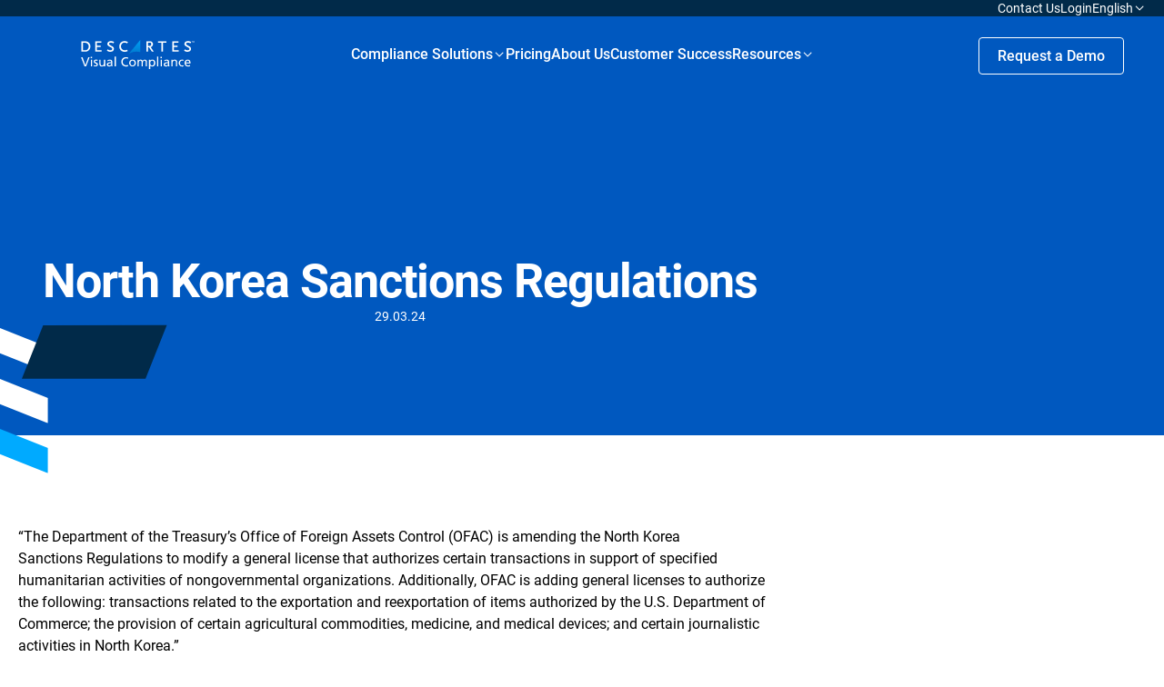

--- FILE ---
content_type: text/html; charset=UTF-8
request_url: https://www.visualcompliance.com/newsletter/north-korea-sanctions-regulations-5/
body_size: 21058
content:
<!doctype html>
<html lang="en-US">

<head>

	<meta charset="UTF-8">
	<meta http-equiv="X-UA-Compatible" content="IE=edge,chrome=1">
	<meta name="viewport" content="width=device-width, user-scalable=yes, initial-scale=1.0, minimum-scale=0.1, maximum-scale=10.0">
	<meta name="author" content="BB Agency, info@bb.agency">

	<link rel="apple-touch-icon" sizes="180x180" href="https://www.visualcompliance.com/wp-content/themes/visual-compliance/assets/favicon/apple-touch-icon.png">
	<link rel="icon" type="image/png" sizes="32x32" href="https://www.visualcompliance.com/wp-content/themes/visual-compliance/assets/favicon/favicon-32x32.png">
	<link rel="icon" type="image/png" sizes="16x16" href="https://www.visualcompliance.com/wp-content/themes/visual-compliance/assets/favicon/favicon-16x16.png">
	<link rel="shortcut icon" href="https://www.visualcompliance.com/wp-content/themes/visual-compliance/assets/favicon/favicon.ico">
	<link rel="manifest" href="https://www.visualcompliance.com/wp-content/themes/visual-compliance/assets/favicon/site.webmanifest">
	<link rel="mask-icon" href="https://www.visualcompliance.com/wp-content/themes/visual-compliance/assets/favicon/safari-pinned-tab.svg" color="#5bbad5">
	<meta name="msapplication-TileColor" content="#da532c">
	<meta name="theme-color" content="#ffffff">

	<script>
		<!-- Consent Mode Data Layer -->
		  window.dataLayer = window.dataLayer ||[];
		  function gtag(){dataLayer.push(arguments);}
		  gtag('consent','default',{
			'ad_storage':'denied',
			'analytics_storage':'denied',
			'ad_user_data':'denied',
			'ad_personalization':'denied',
			'personalization_storage':'denied',
			'functionality_storage':'granted',
			'security_storage':'granted',
			'wait_for_update': 500
		});
		gtag("set", "ads_data_redaction", true);
	</script>
	
	<!-- Google Tag Manager -->
	<script>(function(w,d,s,l,i){w[l]=w[l]||[];w[l].push({'gtm.start':
	new Date().getTime(),event:'gtm.js'});var f=d.getElementsByTagName(s)[0],
	j=d.createElement(s),dl=l!='dataLayer'?'&l='+l:'';j.async=true;j.src=
	'https://www.googletagmanager.com/gtm.js?id='+i+dl;f.parentNode.insertBefore(j,f);
	})(window,document,'script','dataLayer','GTM-THM8ZXV');</script>
	<!-- End Google Tag Manager -->

	
	<meta name='robots' content='index, follow, max-image-preview:large, max-snippet:-1, max-video-preview:-1' />
    <!-- Start VWO Common Smartcode -->
    <script data-jetpack-boost="ignore" type='text/javascript'>
        var _vwo_clicks = 10;
    </script>
    <!-- End VWO Common Smartcode -->
        <!-- Start VWO Async SmartCode -->
    <link rel="preconnect" href="https://dev.visualwebsiteoptimizer.com" />
    <script data-jetpack-boost="ignore" type='text/javascript' id='vwoCode'>
        /* Fix: wp-rocket (application/ld+json) */
        window._vwo_code || (function () {
            var w=window,
            d=document;
            var account_id=1138860,
            version=2.2,
            settings_tolerance=2000,
            library_tolerance=2500,
            use_existing_jquery=false,
            platform='web',
            hide_element='body',
            hide_element_style='opacity:0 !important;filter:alpha(opacity=0) !important;background:none !important';
            /* DO NOT EDIT BELOW THIS LINE */
            if(f=!1,v=d.querySelector('#vwoCode'),cc={},-1<d.URL.indexOf('__vwo_disable__')||w._vwo_code)return;try{var e=JSON.parse(localStorage.getItem('_vwo_'+account_id+'_config'));cc=e&&'object'==typeof e?e:{}}catch(e){}function r(t){try{return decodeURIComponent(t)}catch(e){return t}}var s=function(){var e={combination:[],combinationChoose:[],split:[],exclude:[],uuid:null,consent:null,optOut:null},t=d.cookie||'';if(!t)return e;for(var n,i,o=/(?:^|;\s*)(?:(_vis_opt_exp_(\d+)_combi=([^;]*))|(_vis_opt_exp_(\d+)_combi_choose=([^;]*))|(_vis_opt_exp_(\d+)_split=([^:;]*))|(_vis_opt_exp_(\d+)_exclude=[^;]*)|(_vis_opt_out=([^;]*))|(_vwo_global_opt_out=[^;]*)|(_vwo_uuid=([^;]*))|(_vwo_consent=([^;]*)))/g;null!==(n=o.exec(t));)try{n[1]?e.combination.push({id:n[2],value:r(n[3])}):n[4]?e.combinationChoose.push({id:n[5],value:r(n[6])}):n[7]?e.split.push({id:n[8],value:r(n[9])}):n[10]?e.exclude.push({id:n[11]}):n[12]?e.optOut=r(n[13]):n[14]?e.optOut=!0:n[15]?e.uuid=r(n[16]):n[17]&&(i=r(n[18]),e.consent=i&&3<=i.length?i.substring(0,3):null)}catch(e){}return e}();function i(){var e=function(){if(w.VWO&&Array.isArray(w.VWO))for(var e=0;e<w.VWO.length;e++){var t=w.VWO[e];if(Array.isArray(t)&&('setVisitorId'===t[0]||'setSessionId'===t[0]))return!0}return!1}(),t='a='+account_id+'&u='+encodeURIComponent(w._vis_opt_url||d.URL)+'&vn='+version+'&ph=1'+('undefined'!=typeof platform?'&p='+platform:'')+'&st='+w.performance.now();e||((n=function(){var e,t=[],n={},i=w.VWO&&w.VWO.appliedCampaigns||{};for(e in i){var o=i[e]&&i[e].v;o&&(t.push(e+'-'+o+'-1'),n[e]=!0)}if(s&&s.combination)for(var r=0;r<s.combination.length;r++){var a=s.combination[r];n[a.id]||t.push(a.id+'-'+a.value)}return t.join('|')}())&&(t+='&c='+n),(n=function(){var e=[],t={};if(s&&s.combinationChoose)for(var n=0;n<s.combinationChoose.length;n++){var i=s.combinationChoose[n];e.push(i.id+'-'+i.value),t[i.id]=!0}if(s&&s.split)for(var o=0;o<s.split.length;o++)t[(i=s.split[o]).id]||e.push(i.id+'-'+i.value);return e.join('|')}())&&(t+='&cc='+n),(n=function(){var e={},t=[];if(w.VWO&&Array.isArray(w.VWO))for(var n=0;n<w.VWO.length;n++){var i=w.VWO[n];if(Array.isArray(i)&&'setVariation'===i[0]&&i[1]&&Array.isArray(i[1]))for(var o=0;o<i[1].length;o++){var r,a=i[1][o];a&&'object'==typeof a&&(r=a.e,a=a.v,r&&a&&(e[r]=a))}}for(r in e)t.push(r+'-'+e[r]);return t.join('|')}())&&(t+='&sv='+n)),s&&s.optOut&&(t+='&o='+s.optOut);var n=function(){var e=[],t={};if(s&&s.exclude)for(var n=0;n<s.exclude.length;n++){var i=s.exclude[n];t[i.id]||(e.push(i.id),t[i.id]=!0)}return e.join('|')}();return n&&(t+='&e='+n),s&&s.uuid&&(t+='&id='+s.uuid),s&&s.consent&&(t+='&consent='+s.consent),w.name&&-1<w.name.indexOf('_vis_preview')&&(t+='&pM=true'),w.VWO&&w.VWO.ed&&(t+='&ed='+w.VWO.ed),t}code={nonce:v&&v.nonce,use_existing_jquery:function(){return'undefined'!=typeof use_existing_jquery?use_existing_jquery:void 0},library_tolerance:function(){return'undefined'!=typeof library_tolerance?library_tolerance:void 0},settings_tolerance:function(){return cc.sT||settings_tolerance},hide_element_style:function(){return'{'+(cc.hES||hide_element_style)+'}'},hide_element:function(){return performance.getEntriesByName('first-contentful-paint')[0]?'':'string'==typeof cc.hE?cc.hE:hide_element},getVersion:function(){return version},finish:function(e){var t;f||(f=!0,(t=d.getElementById('_vis_opt_path_hides'))&&t.parentNode.removeChild(t),e&&((new Image).src='https://dev.visualwebsiteoptimizer.com/ee.gif?a='+account_id+e))},finished:function(){return f},addScript:function(e){var t=d.createElement('script');t.type='text/javascript',e.src?t.src=e.src:t.text=e.text,v&&t.setAttribute('nonce',v.nonce),d.getElementsByTagName('head')[0].appendChild(t)},load:function(e,t){t=t||{};var n=new XMLHttpRequest;n.open('GET',e,!0),n.withCredentials=!t.dSC,n.responseType=t.responseType||'text',n.onload=function(){if(t.onloadCb)return t.onloadCb(n,e);200===n.status?_vwo_code.addScript({text:n.responseText}):_vwo_code.finish('&e=loading_failure:'+e)},n.onerror=function(){if(t.onerrorCb)return t.onerrorCb(e);_vwo_code.finish('&e=loading_failure:'+e)},n.send()},init:function(){var e,t=this.settings_tolerance();w._vwo_settings_timer=setTimeout(function(){_vwo_code.finish()},t),'body'!==this.hide_element()?(n=d.createElement('style'),e=(t=this.hide_element())?t+this.hide_element_style():'',t=d.getElementsByTagName('head')[0],n.setAttribute('id','_vis_opt_path_hides'),v&&n.setAttribute('nonce',v.nonce),n.setAttribute('type','text/css'),n.styleSheet?n.styleSheet.cssText=e:n.appendChild(d.createTextNode(e)),t.appendChild(n)):(n=d.getElementsByTagName('head')[0],(e=d.createElement('div')).style.cssText='z-index: 2147483647 !important;position: fixed !important;left: 0 !important;top: 0 !important;width: 100% !important;height: 100% !important;background: white !important;',e.setAttribute('id','_vis_opt_path_hides'),e.classList.add('_vis_hide_layer'),n.parentNode.insertBefore(e,n.nextSibling));var n='https://dev.visualwebsiteoptimizer.com/j.php?'+i();-1!==w.location.search.indexOf('_vwo_xhr')?this.addScript({src:n}):this.load(n+'&x=true',{l:1})}};w._vwo_code=code;code.init();})();
    </script>
    <!-- End VWO Async SmartCode -->
    
	<!-- This site is optimized with the Yoast SEO plugin v26.7 - https://yoast.com/wordpress/plugins/seo/ -->
	<title>North Korea Sanctions Regulations | Visual Compliance: International Trade Compliance Software</title>
	<meta name="description" content="OFAC is amending the North Korea Sanctions Regulations to authorize certain transactions in support of specified humanitarian activities." />
	<link rel="canonical" href="https://www.visualcompliance.com/newsletter/north-korea-sanctions-regulations-5/" />
	<meta property="og:locale" content="en_US" />
	<meta property="og:type" content="article" />
	<meta property="og:title" content="North Korea Sanctions Regulations | Visual Compliance: International Trade Compliance Software" />
	<meta property="og:description" content="OFAC is amending the North Korea Sanctions Regulations to authorize certain transactions in support of specified humanitarian activities." />
	<meta property="og:url" content="https://www.visualcompliance.com/newsletter/north-korea-sanctions-regulations-5/" />
	<meta property="og:site_name" content="Visual Compliance: International Trade Compliance Software" />
	<meta property="article:modified_time" content="2024-03-29T21:07:46+00:00" />
	<meta property="og:image" content="https://www.visualcompliance.com/wp-content/uploads/2016/03/OFAC_coin-e1499459391793.jpg" />
	<meta property="og:image:width" content="400" />
	<meta property="og:image:height" content="267" />
	<meta property="og:image:type" content="image/jpeg" />
	<meta name="twitter:card" content="summary_large_image" />
	<meta name="twitter:label1" content="Est. reading time" />
	<meta name="twitter:data1" content="1 minute" />
	<script type="application/ld+json" class="yoast-schema-graph">{"@context":"https://schema.org","@graph":[{"@type":"WebPage","@id":"https://www.visualcompliance.com/newsletter/north-korea-sanctions-regulations-5/","url":"https://www.visualcompliance.com/newsletter/north-korea-sanctions-regulations-5/","name":"North Korea Sanctions Regulations | Visual Compliance: International Trade Compliance Software","isPartOf":{"@id":"https://www.visualcompliance.com/#website"},"primaryImageOfPage":{"@id":"https://www.visualcompliance.com/newsletter/north-korea-sanctions-regulations-5/#primaryimage"},"image":{"@id":"https://www.visualcompliance.com/newsletter/north-korea-sanctions-regulations-5/#primaryimage"},"thumbnailUrl":"https://www.visualcompliance.com/wp-content/uploads/2016/03/OFAC_coin-e1499459391793.jpg","datePublished":"2024-03-29T21:07:45+00:00","dateModified":"2024-03-29T21:07:46+00:00","description":"OFAC is amending the North Korea Sanctions Regulations to authorize certain transactions in support of specified humanitarian activities.","breadcrumb":{"@id":"https://www.visualcompliance.com/newsletter/north-korea-sanctions-regulations-5/#breadcrumb"},"inLanguage":"en-US","potentialAction":[{"@type":"ReadAction","target":["https://www.visualcompliance.com/newsletter/north-korea-sanctions-regulations-5/"]}]},{"@type":"ImageObject","inLanguage":"en-US","@id":"https://www.visualcompliance.com/newsletter/north-korea-sanctions-regulations-5/#primaryimage","url":"https://www.visualcompliance.com/wp-content/uploads/2016/03/OFAC_coin-e1499459391793.jpg","contentUrl":"https://www.visualcompliance.com/wp-content/uploads/2016/03/OFAC_coin-e1499459391793.jpg","width":400,"height":267,"caption":"Macro photograph of a U.S. dollar bill. Focus is squarely on the bald eagle's eye."},{"@type":"BreadcrumbList","@id":"https://www.visualcompliance.com/newsletter/north-korea-sanctions-regulations-5/#breadcrumb","itemListElement":[{"@type":"ListItem","position":1,"name":"Home","item":"https://www.visualcompliance.com/"},{"@type":"ListItem","position":2,"name":"Newsletters","item":"https://www.visualcompliance.com/newsletter/"},{"@type":"ListItem","position":3,"name":"North Korea Sanctions Regulations"}]},{"@type":"WebSite","@id":"https://www.visualcompliance.com/#website","url":"https://www.visualcompliance.com/","name":"Visual Compliance: International Trade Compliance Software","description":"","potentialAction":[{"@type":"SearchAction","target":{"@type":"EntryPoint","urlTemplate":"https://www.visualcompliance.com/?s={search_term_string}"},"query-input":{"@type":"PropertyValueSpecification","valueRequired":true,"valueName":"search_term_string"}}],"inLanguage":"en-US"}]}</script>
	<!-- / Yoast SEO plugin. -->


<style id='wp-img-auto-sizes-contain-inline-css' type='text/css'>
img:is([sizes=auto i],[sizes^="auto," i]){contain-intrinsic-size:3000px 1500px}
/*# sourceURL=wp-img-auto-sizes-contain-inline-css */
</style>
<link rel='stylesheet' id='theme-css' href='https://www.visualcompliance.com/wp-content/themes/visual-compliance/assets/css/main.min.css?ver=1744105604' type='text/css' media='all' />
<link rel='stylesheet' id='icons-css' href='https://www.visualcompliance.com/wp-content/themes/visual-compliance/assets/icons/iconfont.css?ver=1744105611' type='text/css' media='all' />
<link rel='stylesheet' id='wp-block-library-css' href='https://www.visualcompliance.com/wp-includes/css/dist/block-library/style.min.css?ver=6.9' type='text/css' media='all' />
<style id='wp-block-paragraph-inline-css' type='text/css'>
.is-small-text{font-size:.875em}.is-regular-text{font-size:1em}.is-large-text{font-size:2.25em}.is-larger-text{font-size:3em}.has-drop-cap:not(:focus):first-letter{float:left;font-size:8.4em;font-style:normal;font-weight:100;line-height:.68;margin:.05em .1em 0 0;text-transform:uppercase}body.rtl .has-drop-cap:not(:focus):first-letter{float:none;margin-left:.1em}p.has-drop-cap.has-background{overflow:hidden}:root :where(p.has-background){padding:1.25em 2.375em}:where(p.has-text-color:not(.has-link-color)) a{color:inherit}p.has-text-align-left[style*="writing-mode:vertical-lr"],p.has-text-align-right[style*="writing-mode:vertical-rl"]{rotate:180deg}
/*# sourceURL=https://www.visualcompliance.com/wp-includes/blocks/paragraph/style.min.css */
</style>
<style id='global-styles-inline-css' type='text/css'>
:root{--wp--preset--aspect-ratio--square: 1;--wp--preset--aspect-ratio--4-3: 4/3;--wp--preset--aspect-ratio--3-4: 3/4;--wp--preset--aspect-ratio--3-2: 3/2;--wp--preset--aspect-ratio--2-3: 2/3;--wp--preset--aspect-ratio--16-9: 16/9;--wp--preset--aspect-ratio--9-16: 9/16;--wp--preset--color--black: #000000;--wp--preset--color--cyan-bluish-gray: #abb8c3;--wp--preset--color--white: #FFFFFF;--wp--preset--color--pale-pink: #f78da7;--wp--preset--color--vivid-red: #cf2e2e;--wp--preset--color--luminous-vivid-orange: #ff6900;--wp--preset--color--luminous-vivid-amber: #fcb900;--wp--preset--color--light-green-cyan: #7bdcb5;--wp--preset--color--vivid-green-cyan: #00d084;--wp--preset--color--pale-cyan-blue: #8ed1fc;--wp--preset--color--vivid-cyan-blue: #0693e3;--wp--preset--color--vivid-purple: #9b51e0;--wp--preset--color--blue-1: #0058BF;--wp--preset--color--blue-2: #012A49;--wp--preset--color--blue-3: #CCDEF2;--wp--preset--color--blue-4: #00AAFF;--wp--preset--color--gray: #F2F3F4;--wp--preset--gradient--vivid-cyan-blue-to-vivid-purple: linear-gradient(135deg,rgb(6,147,227) 0%,rgb(155,81,224) 100%);--wp--preset--gradient--light-green-cyan-to-vivid-green-cyan: linear-gradient(135deg,rgb(122,220,180) 0%,rgb(0,208,130) 100%);--wp--preset--gradient--luminous-vivid-amber-to-luminous-vivid-orange: linear-gradient(135deg,rgb(252,185,0) 0%,rgb(255,105,0) 100%);--wp--preset--gradient--luminous-vivid-orange-to-vivid-red: linear-gradient(135deg,rgb(255,105,0) 0%,rgb(207,46,46) 100%);--wp--preset--gradient--very-light-gray-to-cyan-bluish-gray: linear-gradient(135deg,rgb(238,238,238) 0%,rgb(169,184,195) 100%);--wp--preset--gradient--cool-to-warm-spectrum: linear-gradient(135deg,rgb(74,234,220) 0%,rgb(151,120,209) 20%,rgb(207,42,186) 40%,rgb(238,44,130) 60%,rgb(251,105,98) 80%,rgb(254,248,76) 100%);--wp--preset--gradient--blush-light-purple: linear-gradient(135deg,rgb(255,206,236) 0%,rgb(152,150,240) 100%);--wp--preset--gradient--blush-bordeaux: linear-gradient(135deg,rgb(254,205,165) 0%,rgb(254,45,45) 50%,rgb(107,0,62) 100%);--wp--preset--gradient--luminous-dusk: linear-gradient(135deg,rgb(255,203,112) 0%,rgb(199,81,192) 50%,rgb(65,88,208) 100%);--wp--preset--gradient--pale-ocean: linear-gradient(135deg,rgb(255,245,203) 0%,rgb(182,227,212) 50%,rgb(51,167,181) 100%);--wp--preset--gradient--electric-grass: linear-gradient(135deg,rgb(202,248,128) 0%,rgb(113,206,126) 100%);--wp--preset--gradient--midnight: linear-gradient(135deg,rgb(2,3,129) 0%,rgb(40,116,252) 100%);--wp--preset--font-size--small: 16px;--wp--preset--font-size--medium: 20px;--wp--preset--font-size--large: 20px;--wp--preset--font-size--x-large: 42px;--wp--preset--font-size--subtitle: 14px;--wp--preset--font-size--default: 18px;--wp--preset--font-size--heading-6: 16px;--wp--preset--font-size--heading-5: 24px;--wp--preset--font-size--heading-4: 32px;--wp--preset--font-size--heading-3: 40px;--wp--preset--font-size--heading-2: 52px;--wp--preset--font-size--heading-1: 72px;--wp--preset--font-family--primary: Roboto;--wp--preset--spacing--20: 0.44rem;--wp--preset--spacing--30: 0.67rem;--wp--preset--spacing--40: 1rem;--wp--preset--spacing--50: 1.5rem;--wp--preset--spacing--60: 2.25rem;--wp--preset--spacing--70: 3.38rem;--wp--preset--spacing--80: 5.06rem;--wp--preset--spacing--8-px: 8px;--wp--preset--spacing--12-px: 12px;--wp--preset--spacing--16-px: 16px;--wp--preset--spacing--24-px: 24px;--wp--preset--spacing--30-px: 30px;--wp--preset--spacing--36-px: 36px;--wp--preset--spacing--40-px: 40px;--wp--preset--spacing--48-px: 48px;--wp--preset--spacing--60-px: 60px;--wp--preset--spacing--80-px: 80px;--wp--preset--spacing--100-px: 100px;--wp--preset--spacing--140-px: 140px;--wp--preset--shadow--natural: 6px 6px 9px rgba(0, 0, 0, 0.2);--wp--preset--shadow--deep: 12px 12px 50px rgba(0, 0, 0, 0.4);--wp--preset--shadow--sharp: 6px 6px 0px rgba(0, 0, 0, 0.2);--wp--preset--shadow--outlined: 6px 6px 0px -3px rgb(255, 255, 255), 6px 6px rgb(0, 0, 0);--wp--preset--shadow--crisp: 6px 6px 0px rgb(0, 0, 0);}.wp-block-button .wp-block-button__link{--wp--preset--color--blue-btn: #006EFF;--wp--preset--color--white-btn: #FFFFFF;--wp--preset--color--blue-3-btn: #CCDEF2;--wp--preset--color--blue-4-btn: #00AAFF;--wp--preset--color--blue-2-btn: #012A49;}.wp-block-visual-compliance-solution-box{--wp--preset--color--white-btn: #FFFFFF;--wp--preset--color--gray: #F2F3F4;}:where(body) { margin: 0; }.wp-site-blocks > .alignleft { float: left; margin-right: 2em; }.wp-site-blocks > .alignright { float: right; margin-left: 2em; }.wp-site-blocks > .aligncenter { justify-content: center; margin-left: auto; margin-right: auto; }:where(.wp-site-blocks) > * { margin-block-start: 24px; margin-block-end: 0; }:where(.wp-site-blocks) > :first-child { margin-block-start: 0; }:where(.wp-site-blocks) > :last-child { margin-block-end: 0; }:root { --wp--style--block-gap: 24px; }:root :where(.is-layout-flow) > :first-child{margin-block-start: 0;}:root :where(.is-layout-flow) > :last-child{margin-block-end: 0;}:root :where(.is-layout-flow) > *{margin-block-start: 24px;margin-block-end: 0;}:root :where(.is-layout-constrained) > :first-child{margin-block-start: 0;}:root :where(.is-layout-constrained) > :last-child{margin-block-end: 0;}:root :where(.is-layout-constrained) > *{margin-block-start: 24px;margin-block-end: 0;}:root :where(.is-layout-flex){gap: 24px;}:root :where(.is-layout-grid){gap: 24px;}.is-layout-flow > .alignleft{float: left;margin-inline-start: 0;margin-inline-end: 2em;}.is-layout-flow > .alignright{float: right;margin-inline-start: 2em;margin-inline-end: 0;}.is-layout-flow > .aligncenter{margin-left: auto !important;margin-right: auto !important;}.is-layout-constrained > .alignleft{float: left;margin-inline-start: 0;margin-inline-end: 2em;}.is-layout-constrained > .alignright{float: right;margin-inline-start: 2em;margin-inline-end: 0;}.is-layout-constrained > .aligncenter{margin-left: auto !important;margin-right: auto !important;}.is-layout-constrained > :where(:not(.alignleft):not(.alignright):not(.alignfull)){margin-left: auto !important;margin-right: auto !important;}body .is-layout-flex{display: flex;}.is-layout-flex{flex-wrap: wrap;align-items: center;}.is-layout-flex > :is(*, div){margin: 0;}body .is-layout-grid{display: grid;}.is-layout-grid > :is(*, div){margin: 0;}body{padding-top: 0px;padding-right: 0px;padding-bottom: 0px;padding-left: 0px;}a:where(:not(.wp-element-button)){text-decoration: underline;}:root :where(.wp-element-button, .wp-block-button__link){background-color: #32373c;border-width: 0;color: #fff;font-family: inherit;font-size: inherit;font-style: inherit;font-weight: inherit;letter-spacing: inherit;line-height: inherit;padding-top: calc(0.667em + 2px);padding-right: calc(1.333em + 2px);padding-bottom: calc(0.667em + 2px);padding-left: calc(1.333em + 2px);text-decoration: none;text-transform: inherit;}.has-black-color{color: var(--wp--preset--color--black) !important;}.has-cyan-bluish-gray-color{color: var(--wp--preset--color--cyan-bluish-gray) !important;}.has-white-color{color: var(--wp--preset--color--white) !important;}.has-pale-pink-color{color: var(--wp--preset--color--pale-pink) !important;}.has-vivid-red-color{color: var(--wp--preset--color--vivid-red) !important;}.has-luminous-vivid-orange-color{color: var(--wp--preset--color--luminous-vivid-orange) !important;}.has-luminous-vivid-amber-color{color: var(--wp--preset--color--luminous-vivid-amber) !important;}.has-light-green-cyan-color{color: var(--wp--preset--color--light-green-cyan) !important;}.has-vivid-green-cyan-color{color: var(--wp--preset--color--vivid-green-cyan) !important;}.has-pale-cyan-blue-color{color: var(--wp--preset--color--pale-cyan-blue) !important;}.has-vivid-cyan-blue-color{color: var(--wp--preset--color--vivid-cyan-blue) !important;}.has-vivid-purple-color{color: var(--wp--preset--color--vivid-purple) !important;}.has-blue-1-color{color: var(--wp--preset--color--blue-1) !important;}.has-blue-2-color{color: var(--wp--preset--color--blue-2) !important;}.has-blue-3-color{color: var(--wp--preset--color--blue-3) !important;}.has-blue-4-color{color: var(--wp--preset--color--blue-4) !important;}.has-gray-color{color: var(--wp--preset--color--gray) !important;}.has-black-background-color{background-color: var(--wp--preset--color--black) !important;}.has-cyan-bluish-gray-background-color{background-color: var(--wp--preset--color--cyan-bluish-gray) !important;}.has-white-background-color{background-color: var(--wp--preset--color--white) !important;}.has-pale-pink-background-color{background-color: var(--wp--preset--color--pale-pink) !important;}.has-vivid-red-background-color{background-color: var(--wp--preset--color--vivid-red) !important;}.has-luminous-vivid-orange-background-color{background-color: var(--wp--preset--color--luminous-vivid-orange) !important;}.has-luminous-vivid-amber-background-color{background-color: var(--wp--preset--color--luminous-vivid-amber) !important;}.has-light-green-cyan-background-color{background-color: var(--wp--preset--color--light-green-cyan) !important;}.has-vivid-green-cyan-background-color{background-color: var(--wp--preset--color--vivid-green-cyan) !important;}.has-pale-cyan-blue-background-color{background-color: var(--wp--preset--color--pale-cyan-blue) !important;}.has-vivid-cyan-blue-background-color{background-color: var(--wp--preset--color--vivid-cyan-blue) !important;}.has-vivid-purple-background-color{background-color: var(--wp--preset--color--vivid-purple) !important;}.has-blue-1-background-color{background-color: var(--wp--preset--color--blue-1) !important;}.has-blue-2-background-color{background-color: var(--wp--preset--color--blue-2) !important;}.has-blue-3-background-color{background-color: var(--wp--preset--color--blue-3) !important;}.has-blue-4-background-color{background-color: var(--wp--preset--color--blue-4) !important;}.has-gray-background-color{background-color: var(--wp--preset--color--gray) !important;}.has-black-border-color{border-color: var(--wp--preset--color--black) !important;}.has-cyan-bluish-gray-border-color{border-color: var(--wp--preset--color--cyan-bluish-gray) !important;}.has-white-border-color{border-color: var(--wp--preset--color--white) !important;}.has-pale-pink-border-color{border-color: var(--wp--preset--color--pale-pink) !important;}.has-vivid-red-border-color{border-color: var(--wp--preset--color--vivid-red) !important;}.has-luminous-vivid-orange-border-color{border-color: var(--wp--preset--color--luminous-vivid-orange) !important;}.has-luminous-vivid-amber-border-color{border-color: var(--wp--preset--color--luminous-vivid-amber) !important;}.has-light-green-cyan-border-color{border-color: var(--wp--preset--color--light-green-cyan) !important;}.has-vivid-green-cyan-border-color{border-color: var(--wp--preset--color--vivid-green-cyan) !important;}.has-pale-cyan-blue-border-color{border-color: var(--wp--preset--color--pale-cyan-blue) !important;}.has-vivid-cyan-blue-border-color{border-color: var(--wp--preset--color--vivid-cyan-blue) !important;}.has-vivid-purple-border-color{border-color: var(--wp--preset--color--vivid-purple) !important;}.has-blue-1-border-color{border-color: var(--wp--preset--color--blue-1) !important;}.has-blue-2-border-color{border-color: var(--wp--preset--color--blue-2) !important;}.has-blue-3-border-color{border-color: var(--wp--preset--color--blue-3) !important;}.has-blue-4-border-color{border-color: var(--wp--preset--color--blue-4) !important;}.has-gray-border-color{border-color: var(--wp--preset--color--gray) !important;}.has-vivid-cyan-blue-to-vivid-purple-gradient-background{background: var(--wp--preset--gradient--vivid-cyan-blue-to-vivid-purple) !important;}.has-light-green-cyan-to-vivid-green-cyan-gradient-background{background: var(--wp--preset--gradient--light-green-cyan-to-vivid-green-cyan) !important;}.has-luminous-vivid-amber-to-luminous-vivid-orange-gradient-background{background: var(--wp--preset--gradient--luminous-vivid-amber-to-luminous-vivid-orange) !important;}.has-luminous-vivid-orange-to-vivid-red-gradient-background{background: var(--wp--preset--gradient--luminous-vivid-orange-to-vivid-red) !important;}.has-very-light-gray-to-cyan-bluish-gray-gradient-background{background: var(--wp--preset--gradient--very-light-gray-to-cyan-bluish-gray) !important;}.has-cool-to-warm-spectrum-gradient-background{background: var(--wp--preset--gradient--cool-to-warm-spectrum) !important;}.has-blush-light-purple-gradient-background{background: var(--wp--preset--gradient--blush-light-purple) !important;}.has-blush-bordeaux-gradient-background{background: var(--wp--preset--gradient--blush-bordeaux) !important;}.has-luminous-dusk-gradient-background{background: var(--wp--preset--gradient--luminous-dusk) !important;}.has-pale-ocean-gradient-background{background: var(--wp--preset--gradient--pale-ocean) !important;}.has-electric-grass-gradient-background{background: var(--wp--preset--gradient--electric-grass) !important;}.has-midnight-gradient-background{background: var(--wp--preset--gradient--midnight) !important;}.has-small-font-size{font-size: var(--wp--preset--font-size--small) !important;}.has-medium-font-size{font-size: var(--wp--preset--font-size--medium) !important;}.has-large-font-size{font-size: var(--wp--preset--font-size--large) !important;}.has-x-large-font-size{font-size: var(--wp--preset--font-size--x-large) !important;}.has-subtitle-font-size{font-size: var(--wp--preset--font-size--subtitle) !important;}.has-default-font-size{font-size: var(--wp--preset--font-size--default) !important;}.has-heading-6-font-size{font-size: var(--wp--preset--font-size--heading-6) !important;}.has-heading-5-font-size{font-size: var(--wp--preset--font-size--heading-5) !important;}.has-heading-4-font-size{font-size: var(--wp--preset--font-size--heading-4) !important;}.has-heading-3-font-size{font-size: var(--wp--preset--font-size--heading-3) !important;}.has-heading-2-font-size{font-size: var(--wp--preset--font-size--heading-2) !important;}.has-heading-1-font-size{font-size: var(--wp--preset--font-size--heading-1) !important;}.has-primary-font-family{font-family: var(--wp--preset--font-family--primary) !important;}.wp-block-button .wp-block-button__link.has-blue-btn-color{color: var(--wp--preset--color--blue-btn) !important;}.wp-block-button .wp-block-button__link.has-white-btn-color{color: var(--wp--preset--color--white-btn) !important;}.wp-block-button .wp-block-button__link.has-blue-3-btn-color{color: var(--wp--preset--color--blue-3-btn) !important;}.wp-block-button .wp-block-button__link.has-blue-4-btn-color{color: var(--wp--preset--color--blue-4-btn) !important;}.wp-block-button .wp-block-button__link.has-blue-2-btn-color{color: var(--wp--preset--color--blue-2-btn) !important;}.wp-block-button .wp-block-button__link.has-blue-btn-background-color{background-color: var(--wp--preset--color--blue-btn) !important;}.wp-block-button .wp-block-button__link.has-white-btn-background-color{background-color: var(--wp--preset--color--white-btn) !important;}.wp-block-button .wp-block-button__link.has-blue-3-btn-background-color{background-color: var(--wp--preset--color--blue-3-btn) !important;}.wp-block-button .wp-block-button__link.has-blue-4-btn-background-color{background-color: var(--wp--preset--color--blue-4-btn) !important;}.wp-block-button .wp-block-button__link.has-blue-2-btn-background-color{background-color: var(--wp--preset--color--blue-2-btn) !important;}.wp-block-button .wp-block-button__link.has-blue-btn-border-color{border-color: var(--wp--preset--color--blue-btn) !important;}.wp-block-button .wp-block-button__link.has-white-btn-border-color{border-color: var(--wp--preset--color--white-btn) !important;}.wp-block-button .wp-block-button__link.has-blue-3-btn-border-color{border-color: var(--wp--preset--color--blue-3-btn) !important;}.wp-block-button .wp-block-button__link.has-blue-4-btn-border-color{border-color: var(--wp--preset--color--blue-4-btn) !important;}.wp-block-button .wp-block-button__link.has-blue-2-btn-border-color{border-color: var(--wp--preset--color--blue-2-btn) !important;}.wp-block-visual-compliance-solution-box.has-white-btn-color{color: var(--wp--preset--color--white-btn) !important;}.wp-block-visual-compliance-solution-box.has-gray-color{color: var(--wp--preset--color--gray) !important;}.wp-block-visual-compliance-solution-box.has-white-btn-background-color{background-color: var(--wp--preset--color--white-btn) !important;}.wp-block-visual-compliance-solution-box.has-gray-background-color{background-color: var(--wp--preset--color--gray) !important;}.wp-block-visual-compliance-solution-box.has-white-btn-border-color{border-color: var(--wp--preset--color--white-btn) !important;}.wp-block-visual-compliance-solution-box.has-gray-border-color{border-color: var(--wp--preset--color--gray) !important;}
/*# sourceURL=global-styles-inline-css */
</style>

<link rel='stylesheet' id='wpml-menu-item-0-css' href='https://www.visualcompliance.com/wp-content/plugins/sitepress-multilingual-cms/templates/language-switchers/menu-item/style.min.css?ver=1' type='text/css' media='all' />
<script type="text/javascript" id="wpml-cookie-js-extra">
/* <![CDATA[ */
var wpml_cookies = {"wp-wpml_current_language":{"value":"en","expires":1,"path":"/"}};
var wpml_cookies = {"wp-wpml_current_language":{"value":"en","expires":1,"path":"/"}};
//# sourceURL=wpml-cookie-js-extra
/* ]]> */
</script>
<script type="text/javascript" src="https://www.visualcompliance.com/wp-content/plugins/sitepress-multilingual-cms/res/js/cookies/language-cookie.js?ver=486900" id="wpml-cookie-js" defer="defer" data-wp-strategy="defer"></script>
<meta name="generator" content="WPML ver:4.8.6 stt:1,4,3;" />

<!-- be_ixf, sdk, gho-->
<meta name="be:sdk" content="php_sdk_1.5.12" />
<meta name="be:timer" content="68ms" />
<meta name="be:orig_url" content="https%3A%2F%2Fwww.visualcompliance.com%2Fnewsletter%2Fnorth-korea-sanctions-regulations-5%2F" />
<meta name="be:norm_url" content="https%3A%2F%2Fwww.visualcompliance.com%2Fnewsletter%2Fnorth-korea-sanctions-regulations-5%2F" />
<meta name="be:capsule_url" content="https%3A%2F%2Fixfd1-api.bc0a.com%2Fapi%2Fixf%2F1.0.0%2Fget_capsule%2Ff00000000159268%2F1422165205" />
<meta name="be:api_dt" content="Zy_2026;Zm_01;Zd_10;Zh_06;Zmh_56;p_epoch:1.76802821546E+12" />
<meta name="be:mod_dt" content="Zy_2026;Zm_01;Zd_10;Zh_06;Zmh_56;p_epoch:1.76802821546E+12" />
<meta name="be:diag" content="f4r4iJD5Vrw5vVsw1viHtslZE5pWj7ARf04xH2aB5icrj1zsN5qSkKjEhjmXsH326p/WhFQEQiYfptpZFZ4G/Mxk3AH/22fDR8Y0NY12TIxsZz5cUbGWv2fq6d5BdraBTbuv0NcvfoWay6s81iFfN960Hh/iZaj2W2bSnVLuEZyG3BaZEPJQ6f2C7qeS7ISiJKBXWEIO0ylJ0HUJNJKQmPTWtX6A6cgNqgkj4ydk20IvWF+vkJHNgCYGdB5/LpEqT6GDbAbu/StZ4+7hvz9u5t0CumYROQzDyu4fTMC4PUFt+lA/qvnApcOQ0UxbCq7bcmPd+3QUtDMOtRkz1ZNi+CWsE7hA2330k7VIIt9IdQulaX+54H167nKZOX/mwod9ZFtGXyP5NeXv38Io2BZXyEzu3DbD//vdRgHRua/gzJjjo2C9iZ/DfKtNW1Lcb/5hTjOz5bN0saMa0gXh8MuMvvX00AKqPBuK2bMc6/5N3phfNx2vI3fZPreB8ZWFWDQPifnmowrkM0gRHelcqzdMAHn8Bwimoduo9NIi+J1cn/wwmFwU/PAqPS1bfkgwjB7SmArU2L+ZyXUH4AhGao2xFPJCywKeV9dWArYWS+onT0OiRaA6nloJnKlr1Y0LB3FyVQQQgGpQRyDrgP/yxHtC0t5Dk+YWVHVqCwcT0jOqfYOKZ9zIz3OU8JSHQkslZHQopgrYYu9YCqX1wbI29y3t58eDulCDo9Kfa6d79dSqceUwlwyJW2wpLpErE7Ff69aI7I/8ueN3hD2DkHtNMjmT/UhJMc1AdAGN0EU/9fa2emswQWvh/A2LRw+STa8aHBDyYwlFKH9Y0DPyXuWkTop47WdfJa5VPeQPTCDFMOzLVInADGStTvzt+QTkRbjrGhCOE9Ht1HhqXlUg2YWV42wlfwz8Uew+yrQrb+eS8yuwnI/ti2T/AmeB0xeaNtmlEPKgL5M+Ydtb1lg1VtDexS4tuG35N4o2pH2rgO6BBM4RRJT3ojZWprA9Bw6GWjw/VuXB70u+h3+/[base64]/zDCxfCibXj4hfk7EZ2GVEC2hrLm0NmwxR4HYyu5KPHKl0V9MaJV9wEbRvce+rrJnM0w50CBlyi08oSUzLCxTMOO/Mfa/viu0+6tZC8n0hZoe9R0jOtEcJA+sn6oVt0mSNbyOPh+sZVD8BrDvM0gcYTtTKMjbRClMKxGB8uYduYSTksw1PsBIrgmMTNRRb1CC4lHeA1WexaN2ISVwF86lfyIg/DBM+nh36nHMYfSbHTB6YZ9CF0ayqo1S1fHKlG1bpobVPQjNNVJrdjSM+vj+hQt1rLP4JhZJfBhmGcY6yk3r/wEa2QRUP2EY8RAUV7MCi5R+tmpB0GtZnKC8iGM24nw+JALbJ1yO8whxOEnE73cvqHYTMFRFvHauoX0k05jGWJHZlskXWMf+tMwLx7ALlm2zW0OvhqR5prslHzPRNHVSmOvceGalaAVWpaXT7DXFs8J5B0fkpwo5gAoHGlagPVfKMgJlsKxnIZkeMXB96Hs/37/WHGClkhM+n9ICcHM2AfUBjZAAf4PiQgqUhxQHENG++u6IMgVGbWnOWvdRLiHm8+deiWQgIVS2B7G3y3tKh7t9a14rThrlXuoa/6esAvWOccVzVcvMVsbClJZMPLFM7nwxAmRcVzBICOIzqBPKSGQgjCvqaF1YTm0spjAEbhHNa2xhsvfPMYtkjsrbm1DbCytDHsvdTGvvXON341oEQtBNisOgVrN9syAO1wYSVpe+Jy8oOg4AiqN1ART2jQ+lzdRJrHiKl/ZROfYQM6ehfUQOB28rZc1OV7MBFpqQtRQ04giNJjSDx89nlgr75BHdgMKJIv59CC3IzY9d+iIByNHDtJYHQj252aUjDrje35hr+5uEjTGhIZ/PhbReBcky+rC3/N8wHlZsqcPDjA7Gxn351fjCzuY3x16SAdoDLVnBd7Bg3l0DtdDRwny4CDF8AA0J8FIV3X82HDIF9K9XqC9qW77Wdk3yl40cWgfQ9q3HLxAPAOxD9H9ds7RCEv3JqnczhZQgJbGioNysOBp46lQwlYSKUN3L/gVa1FXTfxDjTxwJa+BaqXpvp0Ih8idfqD1Os+lSJKmep39TGNQrQGhydAfzNGB6tJtbM/1XsKFX4x14VezbOVzsk4D/3aN2773UuHFSlI2cLiz6wq52FCf5MRnCgb0e5s4oKnlCjrWemADEXz4D2AMIgeY9qAtiSLkq3fEkyqg++ieMTpQ7KGOX67IACK9vmbRORfKhCuzETZkZ/YKXQmTXO7QyTsmtHlZxecExd9vNk0JpxKS8EgntFXxqqC52Ix5xiht6CF8HLctyNlpimkvMScz/HxVVn6mfX2aIj12HD6o7c" />
<meta name="be:messages" content="false" />
<meta name="google-site-verification" content="2UyVr9LApP6epP5tSFS0lTmjcGnuNTdStv1V6SREM-4" />
	 
<script>
	<!-- Consent Mode Data Layer -->
	  window.dataLayer = window.dataLayer ||[];
	  function gtag(){dataLayer.push(arguments);}
	  gtag('consent','default',{
		'ad_storage':'denied',
		'analytics_storage':'denied',
		'ad_user_data':'denied',
		'ad_personalization':'denied',
		'personalization_storage':'denied',
		'functionality_storage':'granted',
		'security_storage':'granted',
		'wait_for_update': 500
	});
	gtag("set", "ads_data_redaction", true);
</script>

<!--  Add Custom Code Osano  -->
<script src="https://cmp.osano.com/16A19lSx5Gc7L3SIB/12775646-11e5-489e-a202-524c26b0d262/osano.js"></script>

<!-- Google Tag Manager -->
<script>(function(w,d,s,l,i){w[l]=w[l]||[];w[l].push({'gtm.start':
new Date().getTime(),event:'gtm.js'});var f=d.getElementsByTagName(s)[0],
j=d.createElement(s),dl=l!='dataLayer'?'&l='+l:'';j.async=true;j.src=
'https://www.googletagmanager.com/gtm.js?id='+i+dl;f.parentNode.insertBefore(j,f);
})(window,document,'script','dataLayer','GTM-THM8ZXV');</script>
<!-- End Google Tag Manager -->


<!--  Add Custom Code Plausible  -->
<script defer data-domain="visualcompliance.com" src="https://plausible.io/js/script.js"></script>

<!-- vidyard script -->
<script type="text/javascript" async="" src="https://play.vidyard.com/embed/v4.js"></script>

<!-- clarity script -->
<script type="text/javascript">
    (function(c,l,a,r,i,t,y){
        c[a]=c[a]||function(){(c[a].q=c[a].q||[]).push(arguments)};
        t=l.createElement(r);t.async=1;t.src="https://www.clarity.ms/tag/"+i;
        y=l.getElementsByTagName(r)[0];y.parentNode.insertBefore(t,y);
    })(window, document, "clarity", "script", "lnujtzantm");
</script>

<!-- Start of Async Drift Code 
<script>
"use strict";

!function() {
  var t = window.driftt = window.drift = window.driftt || [];
  if (!t.init) {
    if (t.invoked) return void (window.console && console.error && console.error("Drift snippet included twice."));
    t.invoked = !0, t.methods = [ "identify", "config", "track", "reset", "debug", "show", "ping", "page", "hide", "off", "on" ], 
    t.factory = function(e) {
      return function() {
        var n = Array.prototype.slice.call(arguments);
        return n.unshift(e), t.push(n), t;
      };
    }, t.methods.forEach(function(e) {
      t[e] = t.factory(e);
    }), t.load = function(t) {
      var e = 3e5, n = Math.ceil(new Date() / e) * e, o = document.createElement("script");
      o.type = "text/javascript", o.async = !0, o.crossorigin = "anonymous", o.src = "https://js.driftt.com/include/" + n + "/" + t + ".js";
      var i = document.getElementsByTagName("script")[0];
      i.parentNode.insertBefore(o, i);
    };
  }
}();
drift.SNIPPET_VERSION = '0.3.1';
drift.load('7c8e7ag7vxcr');
</script>
End of Async Drift Code --><link rel="icon" href="https://www.visualcompliance.com/wp-content/uploads/2025/11/cropped-descartes-favicon-512-32x32.webp" sizes="32x32" />
<link rel="icon" href="https://www.visualcompliance.com/wp-content/uploads/2025/11/cropped-descartes-favicon-512-192x192.webp" sizes="192x192" />
<link rel="apple-touch-icon" href="https://www.visualcompliance.com/wp-content/uploads/2025/11/cropped-descartes-favicon-512-180x180.webp" />
<meta name="msapplication-TileImage" content="https://www.visualcompliance.com/wp-content/uploads/2025/11/cropped-descartes-favicon-512-270x270.webp" />
		<style type="text/css" id="wp-custom-css">
			h1.has-heading-2-font-size span {
    font-size: 2rem;
    vertical-align: top;
}
@media only screen and (min-width: 992px) {
p.solution-box__description {
    min-height: 80px;
}
}

.archived-post__image.has-logo-overlay .archiver-post__logo img {
    max-width: 170px;
}


.wp-block-column.is-vertically-aligned-stretch.col-space-between {
    justify-content: space-between;
    display: flex;
    flex-direction: column;
}

.wp-block-column.is-vertically-aligned-stretch.col-space-between ul > li:before {
    content: '';
    position: absolute;
    color: #20B2AA;
    top: 4px;
    left: 0;
    width: 1em;
    height: 1em;
    background: url(/wp-content/uploads/2025/07/PricingPage-Checkmark.svg) no-repeat;
}

.wp-block-column.is-vertically-aligned-stretch.col-space-between ul > li {
    position: relative;
    padding-left: 1.5em;
}
/* BrightEdge Autopilot links */
.be-ix-link-block {
    margin: 20px auto 40px;
    width: 90%;
}
ul.be-list {
      display: flex;
      flex-direction: row;     
      gap: 1rem;               
      list-style: none;
      padding: 0;
      margin: 0;
}
ul.be-list li {
      padding: 1rem;
      border: 1px solid #ccc;
      border-radius: 4px;
      align-content:center;
      flex: 1;                 
      text-align: center;
}
@media (max-width: 768px) {
  ul.be-list {
    flex-direction: column; 
  }
  ul.be-list li {
    flex: none;
    width: 100%;
  }
}		</style>
		</head>


	<!-- Google Tag Manager (noscript) -->
	<noscript><iframe src="https://www.googletagmanager.com/ns.html?id=GTM-THM8ZXV"
	height="0" width="0" style="display:none;visibility:hidden"></iframe></noscript>
	<!-- End Google Tag Manager (noscript) -->

<body class="wp-singular newsletter-template-default single single-newsletter postid-15173 wp-theme-visual-compliance visual-compliance wp-front">
	
	<header class="app-header has-blue-bg">
		<div class="app-header-top">
			<div class="container">
				<div class="app-header-top__content-wrapper">
					<nav class="header-top-menu-wrapper"><ul id="menu-header-top-menu" class="menu"><li id="menu-item-16119" class="menu-item menu-item-type-post_type menu-item-object-page menu-item-16119"><a href="https://www.visualcompliance.com/contact/">Contact Us</a></li>
<li id="menu-item-11731" class="menu-item menu-item-type-custom menu-item-object-custom menu-item-11731"><a href="https://accounts.visualcompliance.com/login">Login</a></li>
<li id="menu-item-wpml-ls-14-en" class="menu-item wpml-ls-slot-14 wpml-ls-item wpml-ls-item-en wpml-ls-current-language wpml-ls-menu-item wpml-ls-first-item menu-item-type-wpml_ls_menu_item menu-item-object-wpml_ls_menu_item menu-item-has-children menu-item-wpml-ls-14-en"><a href="https://www.visualcompliance.com/newsletter/north-korea-sanctions-regulations-5/" role="menuitem"><span class="wpml-ls-native" lang="en">English</span></a>
<ul class="sub-menu depth-0">
	<li id="menu-item-wpml-ls-14-fr" class="menu-item wpml-ls-slot-14 wpml-ls-item wpml-ls-item-fr wpml-ls-menu-item menu-item-type-wpml_ls_menu_item menu-item-object-wpml_ls_menu_item menu-item-wpml-ls-14-fr"><a href="https://www.visualcompliance.com/fr/" title="Switch to Français" aria-label="Switch to Français" role="menuitem"><span class="wpml-ls-native" lang="fr">Français</span></a></li>
	<li id="menu-item-wpml-ls-14-de" class="menu-item wpml-ls-slot-14 wpml-ls-item wpml-ls-item-de wpml-ls-menu-item wpml-ls-last-item menu-item-type-wpml_ls_menu_item menu-item-object-wpml_ls_menu_item menu-item-wpml-ls-14-de"><a href="https://www.visualcompliance.com/de/" title="Switch to Deutsch" aria-label="Switch to Deutsch" role="menuitem"><span class="wpml-ls-native" lang="de">Deutsch</span></a></li>
</ul>
</li>
</ul></nav>				</div>
			</div>
		</div>
		<div class="app-header__content-wrapper">
			<div class="container">
				<div class="app-header__content">
					<div class="app-header__logo">
						<a href="https://www.visualcompliance.com/" class="logo" aria-label="Website logo">
							<svg xmlns="http://www.w3.org/2000/svg" xmlns:xlink="http://www.w3.org/1999/xlink" viewBox="0 0 387.5 99.7" style="enable-background:new 0 0 387.5 99.7" xml:space="preserve">
  <defs>
    <path id="a" d="M162.2 48.3c7.7-5.3 17.1-8.3 27.2-8.3 4.4 0 8.8.6 12.8 1.7V0l-40 48.3z" />
  </defs>
  <linearGradient id="b" gradientUnits="userSpaceOnUse" x1="182.161" y1="-38.374" x2="182.161" y2="91.837">
    <stop offset="0" style="stop-color:#0af" />
    <stop offset=".2" style="stop-color:#0af" />
    <stop offset="1" style="stop-color:#05a" />
  </linearGradient>
  <use xlink:href="#a" style="overflow:visible;fill:url(#b)" />
  <path class="st0" d="M379.4 4.5H378v-.6h3.5v.6h-1.4v4h-.7v-4zm3.1-.6h1.1l1.4 3.8 1.4-3.8h1.1v4.6h-.7v-4l-1.5 3.9h-.6l-1.5-3.9v3.9h-.6V3.9zm-369 36H1.2V4.5h12.3c10.6 0 18.3 7.4 18.3 17.6 0 4.6-1.8 9.2-4.9 12.7-3.3 3.6-7.1 5.1-13.4 5.1m-6.7-4.8h6.1c4.5 0 6.9-.8 9.1-2.9 2.5-2.6 4.1-6.7 4.1-10.2 0-7.2-5.7-12.7-13.2-12.7H6.8v25.8zM70 39.9H48.5V4.5h21v4.7H54.1v10.2h12.7v4.8H54.1v10.9H70zm30 .6c-2.4 0-4.7-.4-6.7-1.2-1.4-.5-2.3-1-4.6-2.6l-.5-.3 2.9-4.4.5.3c1.9 1.3 2.7 1.7 3.9 2.2 1.5.6 3.2.8 4.9.8 3.9 0 6.1-1.7 6.1-4.6 0-.9-.1-1.6-.4-2.1-.6-1-1.5-1.9-2.8-2.6l-.8-.4c-1-.5-2.7-1.4-5-2.6-5.5-2.9-7.8-5.7-7.8-9.5 0-5.8 4.9-9.7 12.2-9.7 2.2 0 4.3.3 6.1.9 1.5.5 2.3.9 4.4 2.1l.5.3-2.6 4.6-.5-.3c-1.8-1-2.5-1.4-3.6-1.7-1.3-.4-3.3-.7-4.7-.7-3.7 0-6.1 1.7-6.1 4.2 0 2.1 1 3.2 8.4 7 2.6 1.3 4.4 2.5 5.7 3.5 1.8 1.5 2.9 4 2.9 6.7-.2 6.2-5 10.1-12.4 10.1m49.1 0c-11 0-18.7-7.6-18.7-18.5 0-10.4 7.9-18.2 18.3-18.2 2.3 0 4.6.4 6.8 1.2 1.6.6 2.4 1 4.2 2.2l.5.3-2.9 4.2-.5-.3c-2.6-1.7-5.1-2.5-8.3-2.5-7.2 0-12.2 5.3-12.2 12.8 0 8.3 5.1 13.6 13.1 13.6 2.9 0 5.1-.4 7.9-1.6l.6-.2 1.6 4.5-.5.2c-2.1.9-3 1.2-4.8 1.7-1.8.5-3.3.6-5.1.6m99.4-.6H242l-9.7-14.7h-3.8v14.7h-5.6V4.5h11.3c4.4 0 6.6.7 8.7 2.7 1.9 1.7 3 4.4 3 7.1 0 2.9-1.2 5.6-3.3 7.5-1.3 1.3-2.6 2-4.8 2.5l10.7 15.6zm-20-19.5h5.1c4.3 0 6.4-2 6.4-6.1 0-2-.5-3.4-1.7-4.2-.9-.7-1.6-.9-4.8-.9h-5.1v11.2zM280 39.9h-5.6V9.2h-11.7V4.5h29.1v4.7H280zm53.3 0h-21.5V4.5h21v4.7h-15.4v10.2h12.7v4.8h-12.7v10.9h15.9zm30.4.6c-2.4 0-4.7-.4-6.7-1.2-1.4-.5-2.3-1-4.6-2.6l-.5-.3 2.9-4.4.5.3c1.9 1.3 2.7 1.7 3.9 2.2 1.5.6 3.1.8 4.9.8 3.9 0 6.1-1.7 6.1-4.6 0-.9-.2-1.6-.5-2.1-.6-1-1.5-1.9-2.8-2.6l-.8-.4c-1-.5-2.7-1.4-5-2.6-5.5-2.9-7.9-5.7-7.9-9.5 0-5.8 4.9-9.7 12.2-9.7 2.2 0 4.3.3 6.1.9 1.5.5 2.3.9 4.4 2.1l.5.3-2.6 4.6-.5-.3c-1.8-1-2.5-1.4-3.6-1.7-1.3-.4-3.3-.7-4.7-.7-3.7 0-6.1 1.7-6.1 4.2 0 2.1 1 3.2 8.4 7 2.6 1.3 4.4 2.5 5.7 3.5 1.8 1.5 2.9 4 2.9 6.7 0 6.2-4.8 10.1-12.2 10.1M17.2 90.4h-5.5L0 59.4h5l9.5 27h.1l9.8-27H29l-11.8 31zm20.6-27.7h-4.7V58h4.7v4.7zm-4.4 5.1h4.2v22.6h-4.2V67.8zm10.1 18.1c1.6 1.1 4 1.6 5.2 1.6 1.9 0 4.3-.8 4.3-3.2 0-4.1-9.8-3.8-9.8-10.1 0-4.7 3.5-7 8-7 1.9 0 3.5.4 5.2.9l-.4 3.6c-.9-.6-3.4-1.2-4.4-1.2-2.1 0-4 .9-4 2.7 0 4.6 9.8 3.3 9.8 10.5 0 4.8-3.9 7-7.9 7-2.1 0-4.3-.2-6.2-1.2l.2-3.6zm38.8 4.5h-4v-3.6h-.1c-1.2 2.6-4.3 4.1-7.4 4.1-5.8 0-8.5-3.6-8.5-9.7V67.8h4.2v11.7c0 5.3 1.2 7.8 4.8 8.1 4.7 0 6.9-3.8 6.9-9.3V67.8h4.2v22.6zm8.2-21c2.1-1.2 4.6-2.1 7.4-2.1 6.5 0 9.1 3.2 9.1 9.3v9.3c0 2.6.1 3.8.2 4.4h-3.9v-2.9h-.1c-1 1.4-3.2 3.5-7 3.5-4.9 0-8.3-2.1-8.3-7 0-5.7 6.2-7.4 10.5-7.4 1.6 0 2.8 0 4.4.1 0-3.9-1.4-5.9-5.6-5.9-2.3 0-4.9.9-6.6 2.3l-.1-3.6zm12.4 10.2c-.9 0-1.8-.1-2.7-.1-2.3 0-7.8.4-7.8 4.3 0 2.4 2.3 3.7 4.2 3.7 4.1 0 6.3-2.6 6.3-5.9v-2zm11.7-22.5h4.2v33.2h-4.2V57.1zm45.8 7.4c-1.9-1.2-4.1-1.7-6.4-1.7-7.1 0-11.9 5.1-11.9 12.1 0 7.3 5.2 12.1 11.7 12.1 2.2 0 5.2-.6 6.7-1.5l.3 4.3c-2.3 1-5.2 1.1-7 1.1-9.8 0-16.3-6.3-16.3-16.1 0-9.5 6.9-15.9 16.3-15.9 2.4 0 4.7.4 7 1.3l-.4 4.3zm15.4 2.7c6.9 0 11.5 5 11.5 11.8 0 6.5-4.7 11.8-11.5 11.8s-11.5-5.4-11.5-11.8c-.1-6.8 4.5-11.8 11.5-11.8zm0 20.3c4.9 0 7-4.4 7-8.5 0-4.3-2.6-8.5-7-8.5-4.5 0-7.1 4.2-7.1 8.5 0 4.1 2.1 8.5 7.1 8.5zm17-19.7h3.9v3.3h.1c1.6-2.6 3.9-3.8 7.2-3.8 2.6 0 5.2 1.3 6.4 4.4 1.6-3.2 5-4.4 7-4.4 5.8 0 7.8 3.7 7.8 8.6v14.5H221V76.9c0-2.8-.7-6.3-4-6.3-4.3 0-5.9 4.2-5.9 8.4v11.4h-4.2V76.9c0-2.8-.7-6.3-4-6.3-4.3 0-5.9 4.2-5.9 8.4v11.4h-4.2V67.8zm39.4 0h4V71h.1c1.1-1.7 3.7-3.7 7.7-3.7 6.6 0 9.7 5.4 9.7 11.4 0 6.2-2.9 12.2-9.7 12.2-4 0-6.2-1.5-7.5-3.6h-.1v12.4h-4.2V67.8zm10.8 2.8c-4.5 0-6.7 4.3-6.7 8.5 0 3.8 1.9 8.4 6.6 8.4 4.5 0 6.3-5 6.2-8.5.2-4.1-1.5-8.4-6.1-8.4zm16.8-13.5h4.2v33.2h-4.2V57.1zm16.7 5.6h-4.7V58h4.7v4.7zm-4.4 5.1h4.2v22.6h-4.2V67.8zm12.8 1.6c2.1-1.2 4.6-2.1 7.4-2.1 6.5 0 9.1 3.2 9.1 9.3v9.3c0 2.6.1 3.8.2 4.4h-3.9v-2.9h-.1c-1 1.4-3.2 3.5-7 3.5-4.9 0-8.3-2.1-8.3-7 0-5.7 6.2-7.4 10.5-7.4 1.6 0 2.8 0 4.4.1 0-3.9-1.4-5.9-5.6-5.9-2.3 0-4.9.9-6.6 2.3l-.1-3.6zm12.4 10.2c-.9 0-1.8-.1-2.7-.1-2.3 0-7.8.4-7.8 4.3 0 2.4 2.3 3.7 4.2 3.7 4.1 0 6.3-2.6 6.3-5.9v-2zm11.2-11.8h4v3.6h.1c1.2-2.6 4.3-4.1 7.4-4.1 5.8 0 8.5 3.6 8.5 9.7v13.4h-4.2V78.7c0-5.3-1.2-7.8-4.8-8.1-4.7 0-6.9 3.8-6.9 9.3v10.5h-4.2V67.8zm41.4 3.8c-1.6-.7-3.2-1-4.5-1-4.7 0-7.3 4.2-7.3 8.5 0 4 2.2 8.5 7.5 8.5 1.4 0 3.2-.4 4.5-1.3l.3 3.7c-1.7.8-3.7.9-5.2.9-6.8 0-11.5-5.4-11.5-11.8 0-6.9 4.6-11.8 11.5-11.8 1.7 0 3.9.4 5 .9l-.3 3.4zm22.7 17.8c-1.6.6-3.4 1.5-7.1 1.5-8 0-11.7-4.9-11.7-12.2 0-6.7 4.2-11.4 10.6-11.4 7.5 0 10 5.5 10 12.8h-16.1c0 4.5 3.5 7.5 7.4 7.5 2.7 0 5.9-1.4 7-2.3v4.1zm-2.7-12.5c0-3.5-2-6.3-5.6-6.3-4.1 0-5.8 3.4-6.1 6.3h11.7z" />
</svg>						</a>
					</div>
					<div class="app-header__navigation">
						<nav class="header-main-menu-wrapper"><ul id="menu-main-menu" class="menu"><li class="menu-item menu-item-type-custom menu-item-object-custom menu-item-has-children item-depth-0" ><div class="menu-item-details"><a href="#" class="menu-item-link">Compliance Solutions</a><i class="icon-0002-chevron-down"></i></div><div class="sub-menu-wrapper"><div class="mobile-menu__setting">
      <span class="mobile-menu--back"><i class="icon-0001-long-arrow-right"></i>Back</span>
      <span class="mobile-menu__title">Compliance Solutions</span>
      </div><ul class="sub-menu depth-0" style="display: none;"><li class="menu-item menu-item-type-post_type menu-item-object-solution menu-item-has-children item-depth-1" tabindex="0"><div class="menu-item-details"><a href="https://www.visualcompliance.com/compliance-solutions/denied-party-screening/" class="menu-item-link">Denied Party Screening</a><span class="menu-item-description">Avoid dealing with unauthorized individuals and organizations</span></div><ul class="sub-menu depth-1"><li class="menu-item menu-item-type-post_type menu-item-object-solution menu-item-has-icon item-depth-2" ><a href="https://www.visualcompliance.com/compliance-solutions/denied-party-screening/online-screening/" class="menu-item-link"><i class="menu-item-icon icon-rps-online-solid"></i><div class="menu-item-details"><span class="menu-item-title">Online Screening</span><span class="menu-item-description">Easily screen business partners with a cloud-based solution</span></div></a></li><li class="menu-item menu-item-type-post_type menu-item-object-solution menu-item-has-icon item-depth-2" ><a href="https://www.visualcompliance.com/compliance-solutions/denied-party-screening/ofac-screening/" class="menu-item-link"><i class="menu-item-icon icon-rps-ofac-solid"></i><div class="menu-item-details"><span class="menu-item-title">OFAC Screening</span><span class="menu-item-description">Stay compliant with OFAC regulations using web-based watch list screening</span></div></a></li><li class="menu-item menu-item-type-post_type menu-item-object-solution menu-item-has-icon item-depth-2" ><a href="https://www.visualcompliance.com/compliance-solutions/denied-party-screening/integrated-denied-party-screening/" class="menu-item-link"><i class="menu-item-icon icon-rps-integration-solid"></i><div class="menu-item-details"><span class="menu-item-title">Integrated Screening</span><span class="menu-item-description">Consistent and reliable automated screening directly in your business systems</span></div></a></li><li class="menu-item menu-item-type-post_type menu-item-object-solution menu-item-has-icon item-depth-2" ><a href="https://www.visualcompliance.com/compliance-solutions/denied-party-screening/batch-screening/" class="menu-item-link"><i class="menu-item-icon icon-rps-batch-solid"></i><div class="menu-item-details"><span class="menu-item-title">Batch Screening</span><span class="menu-item-description">Bulk screen current and prospective business partners</span></div></a></li><li class="menu-item menu-item-type-post_type menu-item-object-solution menu-item-has-icon item-depth-2" ><a href="https://www.visualcompliance.com/compliance-solutions/denied-party-screening/dynamic-screening/" class="menu-item-link"><i class="menu-item-icon icon-rps-ds-solid"></i><div class="menu-item-details"><span class="menu-item-title">Dynamic Screening</span><span class="menu-item-description">Daily re-screening against changes made to watch lists</span></div></a></li><li class="menu-item menu-item-type-post_type menu-item-object-solution menu-item-has-icon item-depth-2" ><a href="https://www.visualcompliance.com/compliance-solutions/denied-party-screening/trade-content/" class="menu-item-link"><i class="menu-item-icon icon-rps-trade-content-solid"></i><div class="menu-item-details"><span class="menu-item-title">Trade Content – MK Data</span><span class="menu-item-description">Trade content in the format business systems require</span></div></a></li><li class="menu-item menu-item-type-post_type menu-item-object-solution menu-item-has-icon item-depth-2" ><a href="https://www.visualcompliance.com/compliance-solutions/denied-party-screening/mobile-screening/" class="menu-item-link"><i class="menu-item-icon icon-rps-mobile-solid"></i><div class="menu-item-details"><span class="menu-item-title">Mobile Screening</span><span class="menu-item-description">Screening solutions for mobile devices</span></div></a></li><li class="menu-item menu-item-type-post_type menu-item-object-solution menu-item-has-icon item-depth-2" ><a href="https://www.visualcompliance.com/compliance-solutions/denied-party-screening/restricted-and-denied-parties-lists/" class="menu-item-link"><i class="menu-item-icon icon-rps-lists-solid"></i><div class="menu-item-details"><span class="menu-item-title">Restricted and Denied Parties Lists</span><span class="menu-item-description">Learn more about denied parties lists screened by Descartes Visual Compliance</span></div></a></li><li class="menu-item menu-item-type-post_type menu-item-object-solution menu-item-has-icon item-depth-2" ><a href="https://www.visualcompliance.com/compliance-solutions/denied-party-screening/denied-party-screening-faq/" class="menu-item-link"><i class="menu-item-icon icon-rps-faq-solid"></i><div class="menu-item-details"><span class="menu-item-title">Denied Party Screening FAQ</span><span class="menu-item-description">Answers to frequently asked questions about screening</span></div></a></li></ul></li><li class="menu-item menu-item-type-post_type menu-item-object-solution menu-item-has-children item-depth-1" tabindex="0"><div class="menu-item-details"><a href="https://www.visualcompliance.com/compliance-solutions/risk-management/" class="menu-item-link">Risk Management</a><span class="menu-item-description">Maintain compliance with international trade regulations and avoid reputational damage</span></div><ul class="sub-menu depth-1"><li class="menu-item menu-item-type-post_type menu-item-object-solution menu-item-has-icon item-depth-2" ><a href="https://www.visualcompliance.com/compliance-solutions/risk-management/forced-labor-compliance/" class="menu-item-link"><i class="menu-item-icon icon-enhanced-risk-management-solutions-solid"></i><div class="menu-item-details"><span class="menu-item-title">Forced Labor Compliance</span><span class="menu-item-description"> Prevent the risk of forced labor in your supply chain and operations.</span></div></a></li><li class="menu-item menu-item-type-post_type menu-item-object-solution menu-item-has-icon item-depth-2" ><a href="https://www.visualcompliance.com/compliance-solutions/risk-management/sanctioned-party-ownership/" class="menu-item-link"><i class="menu-item-icon icon-sanctioned-party-solid"></i><div class="menu-item-details"><span class="menu-item-title">Sanctioned Party Ownership</span><span class="menu-item-description">Learn whether potential business partners are owned or controlled by sanctioned entities</span></div></a></li><li class="menu-item menu-item-type-post_type menu-item-object-solution menu-item-has-icon item-depth-2" ><a href="https://www.visualcompliance.com/compliance-solutions/risk-management/bis-50-percent-rule/" class="menu-item-link"><i class="menu-item-icon icon-sanctioned-party-solid"></i><div class="menu-item-details"><span class="menu-item-title">BIS 50% Rule</span><span class="menu-item-description">Screening solutions designed to address the complexities introduced by the BIS 50% Rule</span></div></a></li><li class="menu-item menu-item-type-post_type menu-item-object-solution menu-item-has-icon item-depth-2" ><a href="https://www.visualcompliance.com/compliance-solutions/risk-management/adverse-media-searches/" class="menu-item-link"><i class="menu-item-icon icon-adverse-media-solid"></i><div class="menu-item-details"><span class="menu-item-title">Adverse Media Searches</span><span class="menu-item-description">Easily determine if a potential business party carries the risk of negatively impacting your reputation</span></div></a></li><li class="menu-item menu-item-type-post_type menu-item-object-solution menu-item-has-icon item-depth-2" ><a href="https://www.visualcompliance.com/compliance-solutions/risk-management/anti-corruption-compliance/" class="menu-item-link"><i class="menu-item-icon icon-anti-corruption-solid"></i><div class="menu-item-details"><span class="menu-item-title">Anti-Corruption Compliance</span><span class="menu-item-description">Avoid the appearance of impropriety and  potential conflicts of interest when working with PEPs</span></div></a></li></ul></li><li class="menu-item menu-item-type-post_type menu-item-object-solution menu-item-has-children item-depth-1" tabindex="0"><div class="menu-item-details"><a href="https://www.visualcompliance.com/compliance-solutions/ofac-compliance/" class="menu-item-link">OFAC Compliance</a><span class="menu-item-description">Avoid OFAC violations, and learn more about staying compliant</span></div><ul class="sub-menu depth-1"><li class="menu-item menu-item-type-post_type menu-item-object-solution menu-item-has-icon item-depth-2" ><a href="https://www.visualcompliance.com/compliance-solutions/ofac-compliance/ofac-sdn-search-solutions/" class="menu-item-link"><i class="menu-item-icon icon-ofac-sdn-solid"></i><div class="menu-item-details"><span class="menu-item-title">OFAC SDN Search Solutions</span><span class="menu-item-description">Meet your OFAC compliance obligations with ease, efficiency, and unmatched reliability</span></div></a></li><li class="menu-item menu-item-type-post_type menu-item-object-solution menu-item-has-icon item-depth-2" ><a href="https://www.visualcompliance.com/compliance-solutions/ofac-compliance/ofac-50-percent-rule/" class="menu-item-link"><i class="menu-item-icon icon-ofac-50-solid-c"></i><div class="menu-item-details"><span class="menu-item-title">OFAC 50 Percent Rule</span><span class="menu-item-description">Help your organization comply with sanctioned ownership regulations</span></div></a></li><li class="menu-item menu-item-type-post_type menu-item-object-solution menu-item-has-icon item-depth-2" ><a href="https://www.visualcompliance.com/compliance-solutions/ofac-compliance/ofac-search-best-practices/" class="menu-item-link"><i class="menu-item-icon icon-ofac-free-solid"></i><div class="menu-item-details"><span class="menu-item-title">OFAC Search Best Practices</span><span class="menu-item-description">See why you need a comprehensive OFAC search tool</span></div></a></li><li class="menu-item menu-item-type-post_type menu-item-object-solution menu-item-has-icon item-depth-2" ><a href="https://www.visualcompliance.com/compliance-solutions/ofac-compliance/ofac-screening-faq/" class="menu-item-link"><i class="menu-item-icon icon-ofac-faq-solid"></i><div class="menu-item-details"><span class="menu-item-title">OFAC Screening FAQ</span><span class="menu-item-description">Answers to frequently asked questions about OFAC screening</span></div></a></li></ul></li><li class="menu-item menu-item-type-post_type menu-item-object-solution menu-item-has-children item-depth-1" tabindex="0"><div class="menu-item-details"><a href="https://www.visualcompliance.com/compliance-solutions/audit-and-resolution/" class="menu-item-link">Audit and Resolution</a><span class="menu-item-description">Resolve potential denied party matches and record decision making</span></div><ul class="sub-menu depth-1"><li class="menu-item menu-item-type-post_type menu-item-object-solution menu-item-has-icon item-depth-2" ><a href="https://www.visualcompliance.com/compliance-solutions/audit-and-resolution/compliance-manager-workflow/" class="menu-item-link"><i class="menu-item-icon icon-cmw-solid"></i><div class="menu-item-details"><span class="menu-item-title">Compliance Manager Workflow</span><span class="menu-item-description">An advanced solution for resolving screening matches, recordkeeping, and screening management</span></div></a></li><li class="menu-item menu-item-type-post_type menu-item-object-solution menu-item-has-icon item-depth-2" ><a href="https://www.visualcompliance.com/compliance-solutions/audit-and-resolution/screening-and-audit-history/" class="menu-item-link"><i class="menu-item-icon icon-audit-solid"></i><div class="menu-item-details"><span class="menu-item-title">Screening and Audit History</span><span class="menu-item-description">A centralized solution to record the details of your restricted party screening activity</span></div></a></li><li class="menu-item menu-item-type-post_type menu-item-object-solution menu-item-has-icon item-depth-2" ><a href="https://www.visualcompliance.com/compliance-solutions/audit-and-resolution/resolution-manager/" class="menu-item-link"><i class="menu-item-icon icon-resolution-solid"></i><div class="menu-item-details"><span class="menu-item-title">Resolution Manager</span><span class="menu-item-description">Review matches from denied party screening and take action on them</span></div></a></li><li class="menu-item menu-item-type-post_type menu-item-object-solution menu-item-has-icon item-depth-2" ><a href="https://www.visualcompliance.com/compliance-solutions/audit-and-resolution/ai-assist-for-trade-compliance/" class="menu-item-link"><i class="menu-item-icon icon-ecw-solid"></i><div class="menu-item-details"><span class="menu-item-title">AI Assist for Trade and Export Compliance</span><span class="menu-item-description"> AI-powered solution that streamlines denied party screening, reduces false positives, and boosts productivity</span></div></a></li></ul></li><li class="menu-item menu-item-type-post_type menu-item-object-solution menu-item-has-children item-depth-1" tabindex="0"><div class="menu-item-details"><a href="https://www.visualcompliance.com/compliance-solutions/export-classification/" class="menu-item-link">Export Classification</a><span class="menu-item-description">Determine export controls for your products and technology</span></div><ul class="sub-menu depth-1"><li class="menu-item menu-item-type-post_type menu-item-object-solution menu-item-has-icon item-depth-2" ><a href="https://www.visualcompliance.com/compliance-solutions/export-classification/export-classification-workflow/" class="menu-item-link"><i class="menu-item-icon icon-ecw-solid"></i><div class="menu-item-details"><span class="menu-item-title">Export Classification Workflow</span><span class="menu-item-description">Get the classification tools you need in a single, comprehensive online solution</span></div></a></li><li class="menu-item menu-item-type-post_type menu-item-object-solution menu-item-has-icon item-depth-2" ><a href="https://www.visualcompliance.com/compliance-solutions/export-classification/product-trade-manager/" class="menu-item-link"><i class="menu-item-icon icon-ptm-solid"></i><div class="menu-item-details"><span class="menu-item-title">Product Trade Manager</span><span class="menu-item-description">Maintain, manage, and verify your classification data</span></div></a></li><li class="menu-item menu-item-type-post_type menu-item-object-solution menu-item-has-icon item-depth-2" ><a href="https://www.visualcompliance.com/compliance-solutions/export-classification/eccn-classification/" class="menu-item-link"><i class="menu-item-icon icon-eccn4-solid"></i><div class="menu-item-details"><span class="menu-item-title">ECCN Classification</span><span class="menu-item-description">Identify the most relevant classifications in the CCL</span></div></a></li><li class="menu-item menu-item-type-post_type menu-item-object-solution menu-item-has-icon item-depth-2" ><a href="https://www.visualcompliance.com/compliance-solutions/export-classification/usml-classification/" class="menu-item-link"><i class="menu-item-icon icon-usml-solid"></i><div class="menu-item-details"><span class="menu-item-title">USML Classification</span><span class="menu-item-description">Determine whether your items should be classified under ITAR</span></div></a></li><li class="menu-item menu-item-type-post_type menu-item-object-solution menu-item-has-icon item-depth-2" ><a href="https://www.visualcompliance.com/compliance-solutions/export-classification/european-classification/" class="menu-item-link"><i class="menu-item-icon icon-eu-solid"></i><div class="menu-item-details"><span class="menu-item-title">EU Export Classification</span><span class="menu-item-description">Get classification information for the EU and member nations</span></div></a></li><li class="menu-item menu-item-type-post_type menu-item-object-solution menu-item-has-icon item-depth-2" ><a href="https://www.visualcompliance.com/compliance-solutions/export-classification/schedule-b-classification/" class="menu-item-link"><i class="menu-item-icon icon-sched-b-solid"></i><div class="menu-item-details"><span class="menu-item-title">Schedule B Classification</span><span class="menu-item-description">Determine the correct classification of your goods</span></div></a></li><li class="menu-item menu-item-type-post_type menu-item-object-solution menu-item-has-icon item-depth-2" ><a href="https://www.visualcompliance.com/compliance-solutions/export-classification/ecr-classification/" class="menu-item-link"><i class="menu-item-icon icon-ecr-solid"></i><div class="menu-item-details"><span class="menu-item-title">Export Control Reform Classification</span><span class="menu-item-description">See how reforms have impacted how your items are classified</span></div></a></li></ul></li><li class="menu-item menu-item-type-post_type menu-item-object-solution menu-item-has-children item-depth-1" tabindex="0"><div class="menu-item-details"><a href="https://www.visualcompliance.com/compliance-solutions/export-automation/" class="menu-item-link">Export Automation</a><span class="menu-item-description">Verify compliance, generate documents and submit electronically</span></div><ul class="sub-menu depth-1"><li class="menu-item menu-item-type-post_type menu-item-object-solution menu-item-has-icon item-depth-2" ><a href="https://www.visualcompliance.com/compliance-solutions/export-automation/export-license-manager/" class="menu-item-link"><i class="menu-item-icon icon-elm-solid"></i><div class="menu-item-details"><span class="menu-item-title">Export License Manager</span><span class="menu-item-description">Manage multi-authority export licenses and activities in a single, centralized system</span></div></a></li><li class="menu-item menu-item-type-post_type menu-item-object-solution menu-item-has-icon item-depth-2" ><a href="https://www.visualcompliance.com/compliance-solutions/export-automation/export-license-determination/" class="menu-item-link"><i class="menu-item-icon icon-tam-solid"></i><div class="menu-item-details"><span class="menu-item-title">Export License Determination</span><span class="menu-item-description">Determine export license and permit requirements for every export, reexport, and transfer
 </span></div></a></li><li class="menu-item menu-item-type-post_type menu-item-object-solution menu-item-has-icon item-depth-2" ><a href="https://www.visualcompliance.com/compliance-solutions/export-automation/export-license-acquisition/" class="menu-item-link"><i class="menu-item-icon icon-tam-solid"></i><div class="menu-item-details"><span class="menu-item-title">Export License Acquisition</span><span class="menu-item-description">Get export licenses faster with streamlined applications, submissions, and approvals</span></div></a></li><li class="menu-item menu-item-type-post_type menu-item-object-solution menu-item-has-icon item-depth-2" ><a href="https://www.visualcompliance.com/compliance-solutions/export-automation/export-documentation-manager/" class="menu-item-link"><i class="menu-item-icon icon-edm-solid"></i><div class="menu-item-details"><span class="menu-item-title">Export Documentation Manager</span><span class="menu-item-description">Combine export documentation and compliance activities into a single, seamless workflow</span></div></a></li><li class="menu-item menu-item-type-post_type menu-item-object-solution menu-item-has-icon item-depth-2" ><a href="https://www.visualcompliance.com/compliance-solutions/export-compliance-faqs/" class="menu-item-link"><i class="menu-item-icon icon-ofac-faq-solid"></i><div class="menu-item-details"><span class="menu-item-title">Export Compliance FAQs</span><span class="menu-item-description">Answers to frequently asked questions about export compliance</span></div></a></li></ul></li><li class="menu-item menu-item-type-post_type menu-item-object-solution menu-item-has-children item-depth-1" tabindex="0"><div class="menu-item-details"><a href="https://www.visualcompliance.com/compliance-solutions/controlled-technology/" class="menu-item-link">Controlled Technology</a><span class="menu-item-description">Manage your deemed and hand-carried export compliance</span></div><ul class="sub-menu depth-1"><li class="menu-item menu-item-type-post_type menu-item-object-solution menu-item-has-icon item-depth-2" ><a href="https://www.visualcompliance.com/compliance-solutions/controlled-technology/visitor-risk-manager/" class="menu-item-link"><i class="menu-item-icon icon-ctm-visitor-solid"></i><div class="menu-item-details"><span class="menu-item-title">Visitor Risk Manager</span><span class="menu-item-description">Simplify the visitor approval process and control access to your technologies</span></div></a></li><li class="menu-item menu-item-type-post_type menu-item-object-solution menu-item-has-icon item-depth-2" ><a href="https://www.visualcompliance.com/compliance-solutions/controlled-technology/travel-risk-manager/" class="menu-item-link"><i class="menu-item-icon icon-ctm-travel-solid"></i><div class="menu-item-details"><span class="menu-item-title">Travel Risk Manager</span><span class="menu-item-description">Protect your staff from noncompliant transportation and sharing of controlled data</span></div></a></li><li class="menu-item menu-item-type-post_type menu-item-object-solution menu-item-has-icon item-depth-2" ><a href="https://www.visualcompliance.com/compliance-solutions/controlled-technology/i-129-part-6-compliance/" class="menu-item-link"><i class="menu-item-icon icon-ctm-i129-solid"></i><div class="menu-item-details"><span class="menu-item-title">I-129 Part 6 Compliance</span><span class="menu-item-description">Communicate, document, and verify important I-129 Part 6 information</span></div></a></li></ul></li></ul></div></li><li class="menu-item menu-item-type-post_type menu-item-object-page item-depth-0" ><div class="menu-item-details"><a href="https://www.visualcompliance.com/pricing-plans-for-denied-party-screening/" class="menu-item-link">Pricing</a></div></li><li class="menu-item menu-item-type-post_type menu-item-object-page item-depth-0" ><div class="menu-item-details"><a href="https://www.visualcompliance.com/about-us/" class="menu-item-link">About Us</a></div></li><li class="menu-item menu-item-type-post_type menu-item-object-page item-depth-0" ><div class="menu-item-details"><a href="https://www.visualcompliance.com/customer-success/" class="menu-item-link">Customer Success</a></div></li><li class="menu-item menu-item-type-custom menu-item-object-custom menu-item-has-children item-depth-0" ><div class="menu-item-details"><a href="#" class="menu-item-link">Resources</a><i class="icon-0002-chevron-down"></i></div><div class="sub-menu-wrapper"><div class="mobile-menu__setting">
      <span class="mobile-menu--back"><i class="icon-0001-long-arrow-right"></i>Back</span>
      <span class="mobile-menu__title">Resources</span>
      </div><ul class="sub-menu depth-0" style="display: none;"><li class="menu-item menu-item-type-post_type menu-item-object-page menu-item-has-children item-depth-1" tabindex="0"><div class="menu-item-details"><a href="https://www.visualcompliance.com/resource-center/" class="menu-item-link">Resource Center</a><span class="menu-item-description">Information about how our solutions can help organizations fulfill their compliance requirements.</span></div><ul class="sub-menu depth-1"><li class="menu-item menu-item-type-custom menu-item-object-custom item-depth-2" ><a href="/whitepaper/" class="menu-item-link"><div class="menu-item-details"><span class="menu-item-title">White Papers</span><span class="menu-item-description">Additional compliance information</span></div></a></li><li class="menu-item menu-item-type-custom menu-item-object-custom item-depth-2" ><a href="/video/" class="menu-item-link"><div class="menu-item-details"><span class="menu-item-title">Videos</span><span class="menu-item-description">Find out how compliance can grow your business</span></div></a></li><li class="menu-item menu-item-type-custom menu-item-object-custom item-depth-2" ><a href="/podcast/" class="menu-item-link"><div class="menu-item-details"><span class="menu-item-title">Podcasts</span><span class="menu-item-description">Listen to the latest talk about compliance</span></div></a></li><li class="menu-item menu-item-type-custom menu-item-object-custom item-depth-2" ><a href="/customer-story/" class="menu-item-link"><div class="menu-item-details"><span class="menu-item-title">Customer Stories</span><span class="menu-item-description">Descartes Visual Compliance in practice</span></div></a></li><li class="menu-item menu-item-type-custom menu-item-object-custom item-depth-2" ><a href="/faq/" class="menu-item-link"><div class="menu-item-details"><span class="menu-item-title">FAQ</span><span class="menu-item-description">Find answers to questions about compliance</span></div></a></li></ul></li><li class="menu-item menu-item-type-custom menu-item-object-custom item-depth-1" tabindex="0"><div class="menu-item-details"><a href="/blog" class="menu-item-link">Export Compliance Journal</a><span class="menu-item-description">Insights into the global trade and export compliance landscape. </span></div></li><li class="menu-item menu-item-type-custom menu-item-object-custom item-depth-1" tabindex="0"><div class="menu-item-details"><a href="/news/" class="menu-item-link">Descartes Visual Compliance in the News</a><span class="menu-item-description">Media coverage of our insights into the world of compliance</span></div></li><li class="menu-item menu-item-type-custom menu-item-object-custom item-depth-1" tabindex="0"><div class="menu-item-details"><a href="/newsletter/" class="menu-item-link">Newsletter Archive</a><span class="menu-item-description">Check previous regulations updates archive.</span></div></li></ul></div></li></ul></nav>					</div>
					<div class="app-header__mobile--trigger">
						<button class="mob-navigation-toggle" aria-label="Mobile Menu Toggle">
							<span></span>
							<span></span>
							<span></span>
						</button>
					</div>
					<div class="app-header__button">
													<a href="https://www.visualcompliance.com/request-a-demo/" class="">Request a Demo</a>
											</div>
					<div class="app-header__mobile-top-bar">
						<nav class="header-top-menu-wrapper-mobile"><ul id="menu-header-top-menu-1" class="menu"><li class="menu-item menu-item-type-post_type menu-item-object-page menu-item-16119"><a href="https://www.visualcompliance.com/contact/">Contact Us</a></li>
<li class="menu-item menu-item-type-custom menu-item-object-custom menu-item-11731"><a href="https://accounts.visualcompliance.com/login">Login</a></li>
<li class="menu-item wpml-ls-slot-14 wpml-ls-item wpml-ls-item-en wpml-ls-current-language wpml-ls-menu-item wpml-ls-first-item menu-item-type-wpml_ls_menu_item menu-item-object-wpml_ls_menu_item menu-item-has-children menu-item-wpml-ls-14-en"><a href="https://www.visualcompliance.com/newsletter/north-korea-sanctions-regulations-5/" role="menuitem"><span class="wpml-ls-native" lang="en">English</span></a>
<ul class="sub-menu depth-0">
	<li class="menu-item wpml-ls-slot-14 wpml-ls-item wpml-ls-item-fr wpml-ls-menu-item menu-item-type-wpml_ls_menu_item menu-item-object-wpml_ls_menu_item menu-item-wpml-ls-14-fr"><a href="https://www.visualcompliance.com/fr/" title="Switch to Français" aria-label="Switch to Français" role="menuitem"><span class="wpml-ls-native" lang="fr">Français</span></a></li>
	<li class="menu-item wpml-ls-slot-14 wpml-ls-item wpml-ls-item-de wpml-ls-menu-item wpml-ls-last-item menu-item-type-wpml_ls_menu_item menu-item-object-wpml_ls_menu_item menu-item-wpml-ls-14-de"><a href="https://www.visualcompliance.com/de/" title="Switch to Deutsch" aria-label="Switch to Deutsch" role="menuitem"><span class="wpml-ls-native" lang="de">Deutsch</span></a></li>
</ul>
</li>
</ul></nav>						<div class="app-header__mobile-button">
															<a href="https://www.visualcompliance.com/request-a-demo/" class="app-header__mobile-button-link">Request a Demo</a>
													</div>
					</div>
				</div>
			</div>
		</div>
	</header>

	<main class="app-main">
	
		
		<div class="single-post-wrapper single-post--newsletter">

			<div class="post-hero">
				<div class="container">
					<div class="post-hero__info">
						<div class="post-meta">
							<div class="post-meta__categories">
															</div>
						</div>
						<h1 class="post-title">North Korea Sanctions Regulations</h1>
						<div class="post-meta__date">
							<span>29.03.24</span>
						</div>
					</div>
				</div>
				<div class="shapes-container">
										
	<div class="shape-wrapper shape-title--small-box shape-position--bottom-left shape-vertical" style="transform:translate(0% , 0%);--shape-color-1:#FFFFFF;--shape-color-2:#FFFFFF;--shape-color-3:#00AAFF;">
									<svg width="45" height="50" viewBox="0 0 45 50" fill="none" xmlns="http://www.w3.org/2000/svg"><path d="M45 0 25 50H0L20 0h25Z" fill="#0AF"/></svg>							<svg width="45" height="50" viewBox="0 0 45 50" fill="none" xmlns="http://www.w3.org/2000/svg"><path d="M45 0 25 50H0L20 0h25Z" fill="#0AF"/></svg>							<svg width="45" height="50" viewBox="0 0 45 50" fill="none" xmlns="http://www.w3.org/2000/svg"><path d="M45 0 25 50H0L20 0h25Z" fill="#0AF"/></svg>						</div>


	<div class="shape-wrapper shape-title--big-box shape-position--bottom-right" style="--shape-color-1:#012A49;">
					<svg width="190" height="71" viewBox="0 0 190 71" fill="none" xmlns="http://www.w3.org/2000/svg"><path d="m189.368.987-161.555.095L0 70.734h161.555L189.368.987Z" fill="#0AF"/></svg>			</div>

				</div>
			</div>
			<div class="post-content">
								<div class="container">
					<div class="post-content__inner-wrapper">
						<div class="text-content">
							
<p>&#8220;The Department of the Treasury’s Office of Foreign Assets Control (OFAC) is amending the North Korea Sanctions&nbsp;Regulations&nbsp;to modify a general license that authorizes certain transactions in support of specified humanitarian activities of nongovernmental organizations. Additionally, OFAC is adding general licenses to authorize the following: transactions related to the exportation and reexportation of items authorized by the U.S. Department of Commerce; the provision of certain agricultural commodities, medicine, and medical devices; and certain journalistic activities in North Korea.&#8221;</p>



<p>89 FR 12233-36<br>Published 02-16-2024</p>



<p></p>



<p></p>
						</div>
						<div class="post-content__footer">
						</div>
					</div>
				</div>
			</div>
		</div>

		
  <div class="related-posts-wrapper">
    <div class="container">
      <div class="related-posts__inner-wrapper">
        <div class="related-posts__header">
          <h2 class="related-posts__title">Suggested Articles</h2>
        </div>
        <div class="related-post-grid">
                      
<div class="archived-post post-60 newsletter type-newsletter status-publish has-post-thumbnail hentry newsletter_category-bis">
      <a href="https://www.visualcompliance.com/newsletter/commerce-control-list-overview-and-the-country-chart/" class="archived-post__image">
      <img width="400" height="267" src="https://www.visualcompliance.com/wp-content/uploads/2016/03/BIS_signposts-e1499459331615.jpg" class="attachment-large size-large" alt="" decoding="async" fetchpriority="high" />    </a>
    <div class="archived-post__content">
    <div class="archived-post__details">
              <div class="archived-post__tags">
                  </div>
            <a href="https://www.visualcompliance.com/newsletter/commerce-control-list-overview-and-the-country-chart/" class="archived-post__title">Commerce Control List Overview and the Country Chart</a>
          </div>
          <a href="https://www.visualcompliance.com/newsletter/commerce-control-list-overview-and-the-country-chart/" class="archived-post__read-more btn is-underline-link">Read the story</a>
      </div>
</div>                      
<div class="archived-post post-62 newsletter type-newsletter status-publish has-post-thumbnail hentry newsletter_category-bis">
      <a href="https://www.visualcompliance.com/newsletter/the-commerce-control-list/" class="archived-post__image">
      <img width="400" height="267" src="https://www.visualcompliance.com/wp-content/uploads/2016/03/BIS_signposts-e1499459331615.jpg" class="attachment-large size-large" alt="" decoding="async" />    </a>
    <div class="archived-post__content">
    <div class="archived-post__details">
              <div class="archived-post__tags">
                  </div>
            <a href="https://www.visualcompliance.com/newsletter/the-commerce-control-list/" class="archived-post__title">The Commerce Control List</a>
          </div>
          <a href="https://www.visualcompliance.com/newsletter/the-commerce-control-list/" class="archived-post__read-more btn is-underline-link">Read the story</a>
      </div>
</div>                      
<div class="archived-post post-64 newsletter type-newsletter status-publish has-post-thumbnail hentry newsletter_category-bis">
      <a href="https://www.visualcompliance.com/newsletter/updated-statements-of-legal-authority-for-the-export-administration-regulations/" class="archived-post__image">
      <img width="400" height="267" src="https://www.visualcompliance.com/wp-content/uploads/2016/03/BIS_signposts-e1499459331615.jpg" class="attachment-large size-large" alt="" decoding="async" />    </a>
    <div class="archived-post__content">
    <div class="archived-post__details">
              <div class="archived-post__tags">
                  </div>
            <a href="https://www.visualcompliance.com/newsletter/updated-statements-of-legal-authority-for-the-export-administration-regulations/" class="archived-post__title">Updated Statements of Legal Authority for the Export Administration Regulations</a>
          </div>
          <a href="https://www.visualcompliance.com/newsletter/updated-statements-of-legal-authority-for-the-export-administration-regulations/" class="archived-post__read-more btn is-underline-link">Read the story</a>
      </div>
</div>                  </div>
      </div>
    </div>
    <div class="shapes-container">
                </div>
  </div>
  
	
</main>

<div class="be-ix-link-block"><div class="be-ix-link-block"><div class="be-label">Also of Interest</div><ul class="be-list"><li class="be-list-item"><a class="be-related-link" href="https://www.visualcompliance.com/compliance-solutions/audit-and-resolution/">Screening Audit &amp; Resolution</a></li><li class="be-list-item"><a class="be-related-link" href="https://www.visualcompliance.com/compliance-solutions/audit-and-resolution/compliance-manager-workflow/">Compliance Manager Workflow™</a></li><li class="be-list-item"><a class="be-related-link" href="https://www.visualcompliance.com/compliance-solutions/">Screening for denied parties is just the start—It’s a companywide mission going beyond...</a></li></ul></div>
</div>
<footer class="app-footer">

  <div class="container">
    <div class="footer-content__wrapper">

      <div class="footer-content__top">
        <div class="footer-content__left">
          <div class="footer-logo-wrapper">
            <a href="https://www.visualcompliance.com/" class="logo footer-logo" aria-label="Website logo">
              <svg xmlns="http://www.w3.org/2000/svg" xmlns:xlink="http://www.w3.org/1999/xlink" viewBox="0 0 387.5 99.7" style="enable-background:new 0 0 387.5 99.7" xml:space="preserve">
  <defs>
    <path id="a" d="M162.2 48.3c7.7-5.3 17.1-8.3 27.2-8.3 4.4 0 8.8.6 12.8 1.7V0l-40 48.3z" />
  </defs>
  <linearGradient id="b" gradientUnits="userSpaceOnUse" x1="182.161" y1="-38.374" x2="182.161" y2="91.837">
    <stop offset="0" style="stop-color:#0af" />
    <stop offset=".2" style="stop-color:#0af" />
    <stop offset="1" style="stop-color:#05a" />
  </linearGradient>
  <use xlink:href="#a" style="overflow:visible;fill:url(#b)" />
  <path class="st0" d="M379.4 4.5H378v-.6h3.5v.6h-1.4v4h-.7v-4zm3.1-.6h1.1l1.4 3.8 1.4-3.8h1.1v4.6h-.7v-4l-1.5 3.9h-.6l-1.5-3.9v3.9h-.6V3.9zm-369 36H1.2V4.5h12.3c10.6 0 18.3 7.4 18.3 17.6 0 4.6-1.8 9.2-4.9 12.7-3.3 3.6-7.1 5.1-13.4 5.1m-6.7-4.8h6.1c4.5 0 6.9-.8 9.1-2.9 2.5-2.6 4.1-6.7 4.1-10.2 0-7.2-5.7-12.7-13.2-12.7H6.8v25.8zM70 39.9H48.5V4.5h21v4.7H54.1v10.2h12.7v4.8H54.1v10.9H70zm30 .6c-2.4 0-4.7-.4-6.7-1.2-1.4-.5-2.3-1-4.6-2.6l-.5-.3 2.9-4.4.5.3c1.9 1.3 2.7 1.7 3.9 2.2 1.5.6 3.2.8 4.9.8 3.9 0 6.1-1.7 6.1-4.6 0-.9-.1-1.6-.4-2.1-.6-1-1.5-1.9-2.8-2.6l-.8-.4c-1-.5-2.7-1.4-5-2.6-5.5-2.9-7.8-5.7-7.8-9.5 0-5.8 4.9-9.7 12.2-9.7 2.2 0 4.3.3 6.1.9 1.5.5 2.3.9 4.4 2.1l.5.3-2.6 4.6-.5-.3c-1.8-1-2.5-1.4-3.6-1.7-1.3-.4-3.3-.7-4.7-.7-3.7 0-6.1 1.7-6.1 4.2 0 2.1 1 3.2 8.4 7 2.6 1.3 4.4 2.5 5.7 3.5 1.8 1.5 2.9 4 2.9 6.7-.2 6.2-5 10.1-12.4 10.1m49.1 0c-11 0-18.7-7.6-18.7-18.5 0-10.4 7.9-18.2 18.3-18.2 2.3 0 4.6.4 6.8 1.2 1.6.6 2.4 1 4.2 2.2l.5.3-2.9 4.2-.5-.3c-2.6-1.7-5.1-2.5-8.3-2.5-7.2 0-12.2 5.3-12.2 12.8 0 8.3 5.1 13.6 13.1 13.6 2.9 0 5.1-.4 7.9-1.6l.6-.2 1.6 4.5-.5.2c-2.1.9-3 1.2-4.8 1.7-1.8.5-3.3.6-5.1.6m99.4-.6H242l-9.7-14.7h-3.8v14.7h-5.6V4.5h11.3c4.4 0 6.6.7 8.7 2.7 1.9 1.7 3 4.4 3 7.1 0 2.9-1.2 5.6-3.3 7.5-1.3 1.3-2.6 2-4.8 2.5l10.7 15.6zm-20-19.5h5.1c4.3 0 6.4-2 6.4-6.1 0-2-.5-3.4-1.7-4.2-.9-.7-1.6-.9-4.8-.9h-5.1v11.2zM280 39.9h-5.6V9.2h-11.7V4.5h29.1v4.7H280zm53.3 0h-21.5V4.5h21v4.7h-15.4v10.2h12.7v4.8h-12.7v10.9h15.9zm30.4.6c-2.4 0-4.7-.4-6.7-1.2-1.4-.5-2.3-1-4.6-2.6l-.5-.3 2.9-4.4.5.3c1.9 1.3 2.7 1.7 3.9 2.2 1.5.6 3.1.8 4.9.8 3.9 0 6.1-1.7 6.1-4.6 0-.9-.2-1.6-.5-2.1-.6-1-1.5-1.9-2.8-2.6l-.8-.4c-1-.5-2.7-1.4-5-2.6-5.5-2.9-7.9-5.7-7.9-9.5 0-5.8 4.9-9.7 12.2-9.7 2.2 0 4.3.3 6.1.9 1.5.5 2.3.9 4.4 2.1l.5.3-2.6 4.6-.5-.3c-1.8-1-2.5-1.4-3.6-1.7-1.3-.4-3.3-.7-4.7-.7-3.7 0-6.1 1.7-6.1 4.2 0 2.1 1 3.2 8.4 7 2.6 1.3 4.4 2.5 5.7 3.5 1.8 1.5 2.9 4 2.9 6.7 0 6.2-4.8 10.1-12.2 10.1M17.2 90.4h-5.5L0 59.4h5l9.5 27h.1l9.8-27H29l-11.8 31zm20.6-27.7h-4.7V58h4.7v4.7zm-4.4 5.1h4.2v22.6h-4.2V67.8zm10.1 18.1c1.6 1.1 4 1.6 5.2 1.6 1.9 0 4.3-.8 4.3-3.2 0-4.1-9.8-3.8-9.8-10.1 0-4.7 3.5-7 8-7 1.9 0 3.5.4 5.2.9l-.4 3.6c-.9-.6-3.4-1.2-4.4-1.2-2.1 0-4 .9-4 2.7 0 4.6 9.8 3.3 9.8 10.5 0 4.8-3.9 7-7.9 7-2.1 0-4.3-.2-6.2-1.2l.2-3.6zm38.8 4.5h-4v-3.6h-.1c-1.2 2.6-4.3 4.1-7.4 4.1-5.8 0-8.5-3.6-8.5-9.7V67.8h4.2v11.7c0 5.3 1.2 7.8 4.8 8.1 4.7 0 6.9-3.8 6.9-9.3V67.8h4.2v22.6zm8.2-21c2.1-1.2 4.6-2.1 7.4-2.1 6.5 0 9.1 3.2 9.1 9.3v9.3c0 2.6.1 3.8.2 4.4h-3.9v-2.9h-.1c-1 1.4-3.2 3.5-7 3.5-4.9 0-8.3-2.1-8.3-7 0-5.7 6.2-7.4 10.5-7.4 1.6 0 2.8 0 4.4.1 0-3.9-1.4-5.9-5.6-5.9-2.3 0-4.9.9-6.6 2.3l-.1-3.6zm12.4 10.2c-.9 0-1.8-.1-2.7-.1-2.3 0-7.8.4-7.8 4.3 0 2.4 2.3 3.7 4.2 3.7 4.1 0 6.3-2.6 6.3-5.9v-2zm11.7-22.5h4.2v33.2h-4.2V57.1zm45.8 7.4c-1.9-1.2-4.1-1.7-6.4-1.7-7.1 0-11.9 5.1-11.9 12.1 0 7.3 5.2 12.1 11.7 12.1 2.2 0 5.2-.6 6.7-1.5l.3 4.3c-2.3 1-5.2 1.1-7 1.1-9.8 0-16.3-6.3-16.3-16.1 0-9.5 6.9-15.9 16.3-15.9 2.4 0 4.7.4 7 1.3l-.4 4.3zm15.4 2.7c6.9 0 11.5 5 11.5 11.8 0 6.5-4.7 11.8-11.5 11.8s-11.5-5.4-11.5-11.8c-.1-6.8 4.5-11.8 11.5-11.8zm0 20.3c4.9 0 7-4.4 7-8.5 0-4.3-2.6-8.5-7-8.5-4.5 0-7.1 4.2-7.1 8.5 0 4.1 2.1 8.5 7.1 8.5zm17-19.7h3.9v3.3h.1c1.6-2.6 3.9-3.8 7.2-3.8 2.6 0 5.2 1.3 6.4 4.4 1.6-3.2 5-4.4 7-4.4 5.8 0 7.8 3.7 7.8 8.6v14.5H221V76.9c0-2.8-.7-6.3-4-6.3-4.3 0-5.9 4.2-5.9 8.4v11.4h-4.2V76.9c0-2.8-.7-6.3-4-6.3-4.3 0-5.9 4.2-5.9 8.4v11.4h-4.2V67.8zm39.4 0h4V71h.1c1.1-1.7 3.7-3.7 7.7-3.7 6.6 0 9.7 5.4 9.7 11.4 0 6.2-2.9 12.2-9.7 12.2-4 0-6.2-1.5-7.5-3.6h-.1v12.4h-4.2V67.8zm10.8 2.8c-4.5 0-6.7 4.3-6.7 8.5 0 3.8 1.9 8.4 6.6 8.4 4.5 0 6.3-5 6.2-8.5.2-4.1-1.5-8.4-6.1-8.4zm16.8-13.5h4.2v33.2h-4.2V57.1zm16.7 5.6h-4.7V58h4.7v4.7zm-4.4 5.1h4.2v22.6h-4.2V67.8zm12.8 1.6c2.1-1.2 4.6-2.1 7.4-2.1 6.5 0 9.1 3.2 9.1 9.3v9.3c0 2.6.1 3.8.2 4.4h-3.9v-2.9h-.1c-1 1.4-3.2 3.5-7 3.5-4.9 0-8.3-2.1-8.3-7 0-5.7 6.2-7.4 10.5-7.4 1.6 0 2.8 0 4.4.1 0-3.9-1.4-5.9-5.6-5.9-2.3 0-4.9.9-6.6 2.3l-.1-3.6zm12.4 10.2c-.9 0-1.8-.1-2.7-.1-2.3 0-7.8.4-7.8 4.3 0 2.4 2.3 3.7 4.2 3.7 4.1 0 6.3-2.6 6.3-5.9v-2zm11.2-11.8h4v3.6h.1c1.2-2.6 4.3-4.1 7.4-4.1 5.8 0 8.5 3.6 8.5 9.7v13.4h-4.2V78.7c0-5.3-1.2-7.8-4.8-8.1-4.7 0-6.9 3.8-6.9 9.3v10.5h-4.2V67.8zm41.4 3.8c-1.6-.7-3.2-1-4.5-1-4.7 0-7.3 4.2-7.3 8.5 0 4 2.2 8.5 7.5 8.5 1.4 0 3.2-.4 4.5-1.3l.3 3.7c-1.7.8-3.7.9-5.2.9-6.8 0-11.5-5.4-11.5-11.8 0-6.9 4.6-11.8 11.5-11.8 1.7 0 3.9.4 5 .9l-.3 3.4zm22.7 17.8c-1.6.6-3.4 1.5-7.1 1.5-8 0-11.7-4.9-11.7-12.2 0-6.7 4.2-11.4 10.6-11.4 7.5 0 10 5.5 10 12.8h-16.1c0 4.5 3.5 7.5 7.4 7.5 2.7 0 5.9-1.4 7-2.3v4.1zm-2.7-12.5c0-3.5-2-6.3-5.6-6.3-4.1 0-5.8 3.4-6.1 6.3h11.7z" />
</svg>            </a>
          </div>
          <div class="footer-left__text">
                          <div class="footer-block">
                <span class="footer-block__title">Offices</span>
                <span class="footer-block__content">120 Randall Drive. Waterloo. Ontario, N2V 1C6, Canada</span>
              </div>
                          <div class="footer-block">
                <span class="footer-block__title"></span>
                <span class="footer-block__content">Powers Ferry Business Park 2030 Powers Ferry Road SE Atlanta, GA, 30339-5066, United States</span>
              </div>
                          <div class="footer-block">
                <span class="footer-block__title">United States and Canada</span>
                <span class="footer-block__content"><a href="tel:18773287866">1-877-328-7866</a></span>
              </div>
                          <div class="footer-block">
                <span class="footer-block__title">International</span>
                <span class="footer-block__content"><a href="tel:17168812590">(716) 881-2590</a></span>
              </div>
                      </div>
                      <div class="footer-left__button">
              <a href="https://www.visualcompliance.com/contact/">Contact us</a>
            </div>
                    <div class="social-btns">

      <a rel="noopener" aria-label="LinkedIn Link" class="social-btn icon-linkedin" href="https://www.linkedin.com/company/visual-compliance-ecustoms-/" target="_blank"></a>
  
      <a rel="noopener" aria-label="Twitter Link" class="social-btn icon-twitter" href="https://twitter.com/descartesvc" target="_blank"></a>
  
      <a rel="noopener" aria-label="G2 Link" class="social-btn icon-g2" href="https://www.g2.com/products/descartes-denied-party-screening/reviews" target="_blank"></a>
  


</div>
        </div>

        <div class="footer-content__center">
                      <nav class="menu-footer-menu-container"><ul id="menu-footer-menu" class="menu"><li id="menu-item-11732" class="menu-item menu-item-type-post_type menu-item-object-page menu-item-has-children menu-item-11732"><a href="https://www.visualcompliance.com/compliance-solutions/">Compliance Solutions</a>
<ul class="sub-menu depth-0">
	<li id="menu-item-11733" class="menu-item menu-item-type-post_type menu-item-object-solution menu-item-has-children menu-item-11733"><a href="https://www.visualcompliance.com/compliance-solutions/denied-party-screening/">Restricted Party Screening</a>
	<ul class="sub-menu depth-1">
		<li id="menu-item-11734" class="menu-item menu-item-type-post_type menu-item-object-solution menu-item-11734"><a href="https://www.visualcompliance.com/compliance-solutions/denied-party-screening/online-screening/">Online Screening</a></li>
		<li id="menu-item-11735" class="menu-item menu-item-type-post_type menu-item-object-solution menu-item-11735"><a href="https://www.visualcompliance.com/compliance-solutions/denied-party-screening/ofac-screening/">OFAC Screening</a></li>
		<li id="menu-item-11738" class="menu-item menu-item-type-post_type menu-item-object-solution menu-item-11738"><a href="https://www.visualcompliance.com/compliance-solutions/denied-party-screening/integrated-denied-party-screening/">Integrated Screening</a></li>
		<li id="menu-item-11737" class="menu-item menu-item-type-post_type menu-item-object-solution menu-item-11737"><a href="https://www.visualcompliance.com/compliance-solutions/denied-party-screening/batch-screening/">Batch Screening</a></li>
		<li id="menu-item-11740" class="menu-item menu-item-type-post_type menu-item-object-solution menu-item-11740"><a href="https://www.visualcompliance.com/compliance-solutions/denied-party-screening/dynamic-screening/">Dynamic Screening</a></li>
		<li id="menu-item-11739" class="menu-item menu-item-type-post_type menu-item-object-solution menu-item-11739"><a href="https://www.visualcompliance.com/compliance-solutions/denied-party-screening/trade-content/">Trade Content – MK Data</a></li>
		<li id="menu-item-11736" class="menu-item menu-item-type-post_type menu-item-object-solution menu-item-11736"><a href="https://www.visualcompliance.com/compliance-solutions/denied-party-screening/mobile-screening/">Mobile Screening</a></li>
		<li id="menu-item-12459" class="menu-item menu-item-type-post_type menu-item-object-solution menu-item-12459"><a href="https://www.visualcompliance.com/compliance-solutions/denied-party-screening/denied-party-screening-faq/">Restricted Party Screening FAQ</a></li>
		<li id="menu-item-12790" class="menu-item menu-item-type-post_type menu-item-object-solution menu-item-12790"><a href="https://www.visualcompliance.com/compliance-solutions/denied-party-screening/restricted-and-denied-parties-lists/">Restricted and Denied Parties Lists</a></li>
	</ul>
</li>
	<li id="menu-item-11741" class="menu-item menu-item-type-post_type menu-item-object-solution menu-item-has-children menu-item-11741"><a href="https://www.visualcompliance.com/compliance-solutions/export-classification/">Export Classification</a>
	<ul class="sub-menu depth-1">
		<li id="menu-item-11748" class="menu-item menu-item-type-post_type menu-item-object-solution menu-item-11748"><a href="https://www.visualcompliance.com/compliance-solutions/export-classification/export-classification-workflow/">Export Classification Workflow</a></li>
		<li id="menu-item-11747" class="menu-item menu-item-type-post_type menu-item-object-solution menu-item-11747"><a href="https://www.visualcompliance.com/compliance-solutions/export-classification/product-trade-manager/">Product Trade Manager</a></li>
		<li id="menu-item-11742" class="menu-item menu-item-type-post_type menu-item-object-solution menu-item-11742"><a href="https://www.visualcompliance.com/compliance-solutions/export-classification/eccn-classification/">ECCN Classification</a></li>
		<li id="menu-item-11743" class="menu-item menu-item-type-post_type menu-item-object-solution menu-item-11743"><a href="https://www.visualcompliance.com/compliance-solutions/export-classification/usml-classification/">USML Classification</a></li>
		<li id="menu-item-11745" class="menu-item menu-item-type-post_type menu-item-object-solution menu-item-11745"><a href="https://www.visualcompliance.com/compliance-solutions/export-classification/european-classification/">EU Export Classification</a></li>
		<li id="menu-item-11746" class="menu-item menu-item-type-post_type menu-item-object-solution menu-item-11746"><a href="https://www.visualcompliance.com/compliance-solutions/export-classification/schedule-b-classification/">Schedule B Classification</a></li>
		<li id="menu-item-11744" class="menu-item menu-item-type-post_type menu-item-object-solution menu-item-11744"><a href="https://www.visualcompliance.com/compliance-solutions/export-classification/ecr-classification/">Export Control Reform Classification</a></li>
	</ul>
</li>
	<li id="menu-item-11830" class="menu-item menu-item-type-post_type menu-item-object-solution menu-item-has-children menu-item-11830"><a href="https://www.visualcompliance.com/compliance-solutions/risk-management/">Risk Management</a>
	<ul class="sub-menu depth-1">
		<li id="menu-item-14528" class="menu-item menu-item-type-custom menu-item-object-custom menu-item-14528"><a href="/compliance-solutions/risk-management/forced-labor-compliance/">Forced Labor Compliance</a></li>
		<li id="menu-item-11833" class="menu-item menu-item-type-post_type menu-item-object-solution menu-item-11833"><a href="https://www.visualcompliance.com/compliance-solutions/risk-management/sanctioned-party-ownership/">Sanctioned Party Ownership</a></li>
		<li id="menu-item-11832" class="menu-item menu-item-type-post_type menu-item-object-solution menu-item-11832"><a href="https://www.visualcompliance.com/compliance-solutions/risk-management/adverse-media-searches/">Adverse Media Searches</a></li>
		<li id="menu-item-11831" class="menu-item menu-item-type-post_type menu-item-object-solution menu-item-11831"><a href="https://www.visualcompliance.com/compliance-solutions/risk-management/anti-corruption-compliance/">Anti-Corruption Compliance</a></li>
	</ul>
</li>
	<li id="menu-item-11757" class="menu-item menu-item-type-post_type menu-item-object-solution menu-item-has-children menu-item-11757"><a href="https://www.visualcompliance.com/compliance-solutions/export-automation/">Export Automation</a>
	<ul class="sub-menu depth-1">
		<li id="menu-item-11759" class="menu-item menu-item-type-post_type menu-item-object-solution menu-item-11759"><a href="https://www.visualcompliance.com/compliance-solutions/export-automation/export-license-manager/">Export License Manager</a></li>
		<li id="menu-item-11758" class="menu-item menu-item-type-post_type menu-item-object-solution menu-item-11758"><a href="https://www.visualcompliance.com/compliance-solutions/export-automation/export-documentation-manager/">Export Documentation Manager</a></li>
		<li id="menu-item-12458" class="menu-item menu-item-type-post_type menu-item-object-solution menu-item-12458"><a href="https://www.visualcompliance.com/compliance-solutions/export-compliance-faqs/">Export Compliance FAQs</a></li>
		<li id="menu-item-12461" class="menu-item menu-item-type-post_type menu-item-object-solution menu-item-12461"><a href="https://www.visualcompliance.com/compliance-solutions/export-automation/export-documentation-manager/aes-filing/">Automated Export System (AES filing)</a></li>
		<li id="menu-item-12460" class="menu-item menu-item-type-post_type menu-item-object-solution menu-item-12460"><a href="https://www.visualcompliance.com/compliance-solutions/export-automation/export-documentation-manager/canadian-export-reporting-system-cers-g7edi/">Canada Export CERS, G7 Reporting</a></li>
	</ul>
</li>
	<li id="menu-item-11760" class="menu-item menu-item-type-post_type menu-item-object-solution menu-item-has-children menu-item-11760"><a href="https://www.visualcompliance.com/compliance-solutions/ofac-compliance/">OFAC Compliance</a>
	<ul class="sub-menu depth-1">
		<li id="menu-item-11763" class="menu-item menu-item-type-post_type menu-item-object-solution menu-item-11763"><a href="https://www.visualcompliance.com/compliance-solutions/ofac-compliance/ofac-sdn-search-solutions/">OFAC SDN Search Solutions</a></li>
		<li id="menu-item-11762" class="menu-item menu-item-type-post_type menu-item-object-solution menu-item-11762"><a href="https://www.visualcompliance.com/compliance-solutions/ofac-compliance/ofac-50-percent-rule/">OFAC 50 Percent Rule</a></li>
		<li id="menu-item-11761" class="menu-item menu-item-type-post_type menu-item-object-solution menu-item-11761"><a href="https://www.visualcompliance.com/compliance-solutions/ofac-compliance/ofac-search-best-practices/">OFAC Search Best Practices</a></li>
		<li id="menu-item-11764" class="menu-item menu-item-type-post_type menu-item-object-solution menu-item-11764"><a href="https://www.visualcompliance.com/compliance-solutions/ofac-compliance/ofac-screening-faq/">OFAC Screening FAQ</a></li>
	</ul>
</li>
	<li id="menu-item-11753" class="menu-item menu-item-type-post_type menu-item-object-solution menu-item-has-children menu-item-11753"><a href="https://www.visualcompliance.com/compliance-solutions/controlled-technology/">Controlled Technology</a>
	<ul class="sub-menu depth-1">
		<li id="menu-item-11754" class="menu-item menu-item-type-post_type menu-item-object-solution menu-item-11754"><a href="https://www.visualcompliance.com/compliance-solutions/controlled-technology/visitor-risk-manager/">Visitor Risk Manager</a></li>
		<li id="menu-item-11755" class="menu-item menu-item-type-post_type menu-item-object-solution menu-item-11755"><a href="https://www.visualcompliance.com/compliance-solutions/controlled-technology/travel-risk-manager/">Travel Risk Manager</a></li>
		<li id="menu-item-11756" class="menu-item menu-item-type-post_type menu-item-object-solution menu-item-11756"><a href="https://www.visualcompliance.com/compliance-solutions/controlled-technology/i-129-part-6-compliance/">I-129 Part 6 Compliance</a></li>
	</ul>
</li>
	<li id="menu-item-11749" class="menu-item menu-item-type-post_type menu-item-object-solution menu-item-has-children menu-item-11749"><a href="https://www.visualcompliance.com/compliance-solutions/audit-and-resolution/">Audit and Resolution</a>
	<ul class="sub-menu depth-1">
		<li id="menu-item-11752" class="menu-item menu-item-type-post_type menu-item-object-solution menu-item-11752"><a href="https://www.visualcompliance.com/compliance-solutions/audit-and-resolution/compliance-manager-workflow/">Compliance Manager Workflow</a></li>
		<li id="menu-item-11750" class="menu-item menu-item-type-post_type menu-item-object-solution menu-item-11750"><a href="https://www.visualcompliance.com/compliance-solutions/audit-and-resolution/screening-and-audit-history/">Screening and Audit History</a></li>
		<li id="menu-item-11751" class="menu-item menu-item-type-post_type menu-item-object-solution menu-item-11751"><a href="https://www.visualcompliance.com/compliance-solutions/audit-and-resolution/resolution-manager/">Resolution Manager</a></li>
	</ul>
</li>
</ul>
</li>
</ul></nav>                  </div>

        <div class="footer-content__right">
                      <nav class="menu-footer-right-menu-container"><ul id="menu-footer-right-menu" class="menu"><li id="menu-item-11765" class="menu-item menu-item-type-post_type menu-item-object-page menu-item-11765"><a href="https://www.visualcompliance.com/about-us/">About Us</a></li>
<li id="menu-item-11766" class="menu-item menu-item-type-post_type menu-item-object-page menu-item-has-children menu-item-11766"><a href="https://www.visualcompliance.com/customer-success/">Customer Success</a>
<ul class="sub-menu depth-0">
	<li id="menu-item-11767" class="menu-item menu-item-type-post_type menu-item-object-page menu-item-has-children menu-item-11767"><a href="https://www.visualcompliance.com/resources/">Resources</a>
	<ul class="sub-menu depth-1">
		<li id="menu-item-11768" class="menu-item menu-item-type-post_type menu-item-object-page menu-item-11768"><a href="https://www.visualcompliance.com/resource-center/">Resource Center</a></li>
		<li id="menu-item-11769" class="menu-item menu-item-type-custom menu-item-object-custom menu-item-11769"><a href="/whitepaper/">White Papers</a></li>
		<li id="menu-item-11770" class="menu-item menu-item-type-custom menu-item-object-custom menu-item-11770"><a href="/video/">Videos</a></li>
		<li id="menu-item-11771" class="menu-item menu-item-type-custom menu-item-object-custom menu-item-11771"><a href="/customer-story/">Customer Stories</a></li>
		<li id="menu-item-12406" class="menu-item menu-item-type-custom menu-item-object-custom menu-item-12406"><a href="/faq/">FAQ</a></li>
	</ul>
</li>
	<li id="menu-item-11774" class="menu-item menu-item-type-custom menu-item-object-custom menu-item-11774"><a href="/blog">Export Compliance Journal</a></li>
	<li id="menu-item-11775" class="menu-item menu-item-type-custom menu-item-object-custom menu-item-11775"><a href="/newsletter/">Newsletter Archive</a></li>
</ul>
</li>
</ul></nav>                  </div>
      </div>
      <div class="footer-copyright-wrapper">
                  <nav class="menu-copyright-menu-container"><ul id="menu-copyright-menu" class="menu"><li id="menu-item-12409" class="menu-item menu-item-type-post_type menu-item-object-page menu-item-12409"><a href="https://www.visualcompliance.com/terms-of-use/">Terms of Use 02-20-2019</a></li>
<li id="menu-item-11778" class="menu-item menu-item-type-custom menu-item-object-custom menu-item-11778"><a target="_blank" href="https://www.descartes.com/privacy-center">Privacy Policy</a></li>
<li id="menu-item-11779" class="menu-item menu-item-type-custom menu-item-object-custom menu-item-11779"><a href="/wp-sitemap.xml">Site Map</a></li>
<li id="menu-item-11780" class="menu-item menu-item-type-custom menu-item-object-custom menu-item-11780"><a href="https://www.descartes.com/">descartes.com</a></li>
</ul></nav>                          <span class="footer-copyright"><span>© 2026 The Descartes Systems Group Inc., All rights reserved.</span>
                </div>
    </div>

  </div>
</footer>
<script type="speculationrules">
{"prefetch":[{"source":"document","where":{"and":[{"href_matches":"/*"},{"not":{"href_matches":["/wp-*.php","/wp-admin/*","/wp-content/uploads/*","/wp-content/*","/wp-content/plugins/*","/wp-content/themes/visual-compliance/*","/*\\?(.+)"]}},{"not":{"selector_matches":"a[rel~=\"nofollow\"]"}},{"not":{"selector_matches":".no-prefetch, .no-prefetch a"}}]},"eagerness":"conservative"}]}
</script>
<script type="text/javascript" src="https://www.visualcompliance.com/wp-content/themes/visual-compliance/assets/js/main.min.js?ver=1744105607" id="script-js"></script>
</body>

</html>

--- FILE ---
content_type: text/css
request_url: https://www.visualcompliance.com/wp-content/themes/visual-compliance/assets/css/main.min.css?ver=1744105604
body_size: 25892
content:
@font-face{font-family:"Roboto";src:url("../fonts/Roboto-Regular.woff2") format("woff2"),url("../fonts/Roboto-Regular.woff2") format("woff");font-weight:normal;font-style:normal;font-display:swap}@font-face{font-family:"Roboto";src:url("../fonts/Roboto-Italic.woff2") format("woff2"),url("../fonts/Roboto-Italic.woff2") format("woff");font-weight:normal;font-style:italic;font-display:swap}@font-face{font-family:"Roboto";src:url("../fonts/Roboto-Medium.woff2") format("woff2"),url("../fonts/Roboto-Medium.woff2") format("woff");font-weight:500;font-style:normal;font-display:swap}@font-face{font-family:"Roboto";src:url("../fonts/Roboto-MediumItalic.woff2") format("woff2"),url("../fonts/Roboto-MediumItalic.woff2") format("woff");font-weight:500;font-style:italic;font-display:swap}@font-face{font-family:"Roboto";src:url("../fonts/Roboto-Bold.woff2") format("woff2"),url("../fonts/Roboto-Bold.woff2") format("woff");font-weight:700;font-style:normal;font-display:swap}@font-face{font-family:"Roboto";src:url("../fonts/Roboto-BoldItalic.woff2") format("woff2"),url("../fonts/Roboto-BoldItalic.woff2") format("woff");font-weight:700;font-style:italic;font-display:swap}*,*::before,*::after{margin:0;padding:0;box-sizing:border-box}ul[role=list],ol[role=list]{list-style:none}html:focus-within{scroll-behavior:smooth}body{text-rendering:optimizeSpeed;line-height:1.5}a:not([class]){-webkit-text-decoration-skip:ink;text-decoration-skip-ink:auto}img,picture{max-width:100%;display:block}input,button,textarea,select{font:inherit}@media(prefers-reduced-motion: reduce){html:focus-within{scroll-behavior:auto}*,*::before,*::after{animation-duration:.01ms !important;animation-iteration-count:1 !important;transition-duration:.01ms !important;scroll-behavior:auto !important}}@keyframes mob-sub-menu-slide-in{0%{opacity:0;transform:translateX(-40px)}100%{opacity:1;transform:none}}@keyframes fade-in{0%{opacity:0}100%{opacity:1}}@keyframes fade-out{0%{opacity:1}100%{opacity:0}}.wp-front .scroll-reveal{opacity:0;pointer-events:none;transition:transform .2s ease,opacity .25s ease}.wp-front .scroll-reveal--left{transform:translateX(-20px)}.wp-front .scroll-reveal--right{transform:translateX(20px)}.wp-front .scroll-reveal--up{transform:translateY(-20px)}.wp-front .scroll-reveal--down{transform:translateY(20px)}.wp-front .scroll-reveal.active{opacity:1;pointer-events:all;transform:translate(0px, 0px)}@media(min-width: 1200px)and (max-width: 1579.98px){.max-width-xl-100{max-width:100% !important}}@media(min-width: 992px)and (max-width: 1199.98px){.max-width-lg-100{max-width:100% !important}}@media(min-width: 768px)and (max-width: 991.98px){.max-width-md-100{max-width:100% !important}}@media(max-width: 767.98px){.max-width-sm-100{max-width:100% !important}}.overflow-hidden{overflow:hidden !important}.overflow-visible{overflow:visible !important}.d-none{display:none}.d-block{display:block}@media(max-width: 1579.98px){.d-xl-none{display:none !important}.d-xl-block{display:block !important}}@media(max-width: 1199.98px){.d-lg-none{display:none !important}.d-lg-block{display:block !important}}@media(max-width: 991.98px){.d-md-none{display:none !important}.d-md-block{display:block !important}}@media(max-width: 767.98px){.d-sm-none{display:none !important}.d-sm-block{display:block !important}}@media(max-width: 991.98px){.hide-on-mobile{display:none !important}}@media(min-width: 992px){.hide-on-desktop{display:none !important}}.order-first{order:-1}.order-last{order:100}@media(max-width: 1579.98px){.order-xl-first{order:-1}.order-xl-last{order:100}}@media(max-width: 1199.98px){.order-lg-first{order:-1}.order-lg-last{order:100}}@media(max-width: 991.98px){.order-md-first{order:-1}.order-md-last{order:100}}@media(max-width: 767.98px){.order-sm-first{order:-1}.order-sm-last{order:100}}.text-content,.wp-block-group.is-style-text-content{display:block}.text-content>*,.wp-block-group.is-style-text-content>*{max-width:100%}.text-content>*+*,.wp-block-group.is-style-text-content>*+*{-webkit-margin-before:24px;margin-block-start:24px}.text-content h1,.wp-block-group.is-style-text-content h1,.text-content h2,.wp-block-group.is-style-text-content h2,.text-content h3,.wp-block-group.is-style-text-content h3,.text-content h4,.wp-block-group.is-style-text-content h4,.text-content h5,.wp-block-group.is-style-text-content h5,.text-content h6,.wp-block-group.is-style-text-content h6{margin:1.2em 0 .4em;font-family:"Roboto";font-weight:600}.text-content h1:first-child,.wp-block-group.is-style-text-content h1:first-child,.text-content h2:first-child,.wp-block-group.is-style-text-content h2:first-child,.text-content h3:first-child,.wp-block-group.is-style-text-content h3:first-child,.text-content h4:first-child,.wp-block-group.is-style-text-content h4:first-child,.text-content h5:first-child,.wp-block-group.is-style-text-content h5:first-child,.text-content h6:first-child,.wp-block-group.is-style-text-content h6:first-child{-webkit-margin-before:0;margin-block-start:0}.text-content h1 img,.wp-block-group.is-style-text-content h1 img,.text-content h2 img,.wp-block-group.is-style-text-content h2 img,.text-content h3 img,.wp-block-group.is-style-text-content h3 img,.text-content h4 img,.wp-block-group.is-style-text-content h4 img,.text-content h5 img,.wp-block-group.is-style-text-content h5 img,.text-content h6 img,.wp-block-group.is-style-text-content h6 img{float:left}.text-content p,.wp-block-group.is-style-text-content p{display:block;font-size:1rem !important;line-height:1.5;-webkit-margin-before:calc(24px*var(--scale));margin-block-start:calc(24px*var(--scale))}.text-content p:first-of-type,.wp-block-group.is-style-text-content p:first-of-type{-webkit-margin-before:0;margin-block-start:0}.text-content h1,.wp-block-group.is-style-text-content h1{font-size:calc(1.45rem + 2.4vw) !important}@media(min-width: 1200px){.text-content h1,.wp-block-group.is-style-text-content h1{font-size:3.25rem !important}}.text-content h2,.wp-block-group.is-style-text-content h2{font-size:calc(1.375rem + 1.5vw) !important}@media(min-width: 1200px){.text-content h2,.wp-block-group.is-style-text-content h2{font-size:2.5rem !important}}.text-content h3,.wp-block-group.is-style-text-content h3{font-size:calc(1.325rem + 0.9vw) !important}@media(min-width: 1200px){.text-content h3,.wp-block-group.is-style-text-content h3{font-size:2rem !important}}.text-content h4,.wp-block-group.is-style-text-content h4{font-size:calc(1.275rem + 0.3vw) !important}@media(min-width: 1200px){.text-content h4,.wp-block-group.is-style-text-content h4{font-size:1.5rem !important}}.text-content h5,.wp-block-group.is-style-text-content h5{font-size:1rem !important}.text-content ul,.wp-block-group.is-style-text-content ul,.text-content ol,.wp-block-group.is-style-text-content ol{-webkit-padding-start:20px;padding-inline-start:20px;--list-items-spacing: 8px}.text-content ul li,.wp-block-group.is-style-text-content ul li,.text-content ol li,.wp-block-group.is-style-text-content ol li{-webkit-margin-after:var(--list-items-spacing);margin-block-end:var(--list-items-spacing);font-size:20px}.text-content ul li:last-child,.wp-block-group.is-style-text-content ul li:last-child,.text-content ol li:last-child,.wp-block-group.is-style-text-content ol li:last-child{-webkit-margin-after:0;margin-block-end:0}.text-content b,.wp-block-group.is-style-text-content b,.text-content strong,.wp-block-group.is-style-text-content strong{font-weight:500 !important}.text-content a:not(.wp-block-button__link),.wp-block-group.is-style-text-content a:not(.wp-block-button__link){color:#0058bf}.text-content img,.wp-block-group.is-style-text-content img{border-radius:4px;display:block}.text-content img.aligncenter,.wp-block-group.is-style-text-content img.aligncenter{margin-inline:auto}.text-content img.alignright,.wp-block-group.is-style-text-content img.alignright{-webkit-margin-start:auto;margin-inline-start:auto}.text-content ul ul,.wp-block-group.is-style-text-content ul ul{-webkit-margin-before:.5em;margin-block-start:.5em}.text-content blockquote,.wp-block-group.is-style-text-content blockquote{font-size:calc(1.275rem + 0.3vw);margin:2em 0 0}@media(min-width: 1200px){.text-content blockquote,.wp-block-group.is-style-text-content blockquote{font-size:1.5rem}}@media(max-width: 767.98px){.text-content,.wp-block-group.is-style-text-content{font-size:18px}}.text-content>.wp-block-group,.wp-block-group.is-style-text-content>.wp-block-group{-webkit-margin-before:calc(32px*var(--scale));margin-block-start:calc(32px*var(--scale))}.text-content>.wp-block-group:first-of-type,.wp-block-group.is-style-text-content>.wp-block-group:first-of-type{-webkit-margin-before:0;margin-block-start:0}.text-content .wp-block-image,.wp-block-group.is-style-text-content .wp-block-image{-webkit-margin-before:calc(40px*var(--scale));margin-block-start:calc(40px*var(--scale))}.text-content .wp-block-list-wrapper,.wp-block-group.is-style-text-content .wp-block-list-wrapper{-webkit-margin-before:20px;margin-block-start:20px}.flip-x{transform:scaleX(-1)}body .has-small-font-size,body .review-block--detailed .review__text,.review-block--detailed body .review__text,body .review-block .review__footer .review__author-company,.review-block .review__footer body .review__author-company,body .solution-box--image-box-description .solution-box__description,.solution-box--image-box-description body .solution-box__description,body .solution-box--small-description-box a .solution-box__description,.solution-box--small-description-box a body .solution-box__description,body .app-footer .footer-copyright,.app-footer body .footer-copyright,body .app-footer .footer-block__content,.app-footer body .footer-block__content,body .app-footer .footer-copyright-wrapper .menu>.menu-item,.app-footer .footer-copyright-wrapper body .menu>.menu-item,body .app-footer .menu .sub-menu.depth-1>.menu-item,.app-footer .menu body .sub-menu.depth-1>.menu-item{font-size:1rem !important;line-height:1.5}body .has-default-font-size,body .solution-box--big-box .solution-box__description,.solution-box--big-box body .solution-box__description,body .app-header .app-header__navigation .header-main-menu-wrapper>.menu .item-depth-1>.sub-menu .item-depth-2>.menu-item-link .menu-item-title,.app-header .app-header__navigation .header-main-menu-wrapper>.menu .item-depth-1>.sub-menu .item-depth-2>.menu-item-link body .menu-item-title{font-size:1.125rem !important;line-height:1.55}body .has-large-font-size,body .review-block--simple .review__text,.review-block--simple body .review__text,body .wp-block-quote cite,.wp-block-quote body cite,body blockquote cite,blockquote body cite,body .app-footer .footer-block__title,.app-footer body .footer-block__title,body .app-footer .menu .sub-menu.depth-0>.menu-item,.app-footer .menu body .sub-menu.depth-0>.menu-item,body .app-header .app-header__navigation .header-main-menu-wrapper>.menu .item-depth-0>.sub-menu-wrapper .item-depth-1>.menu-item-details>a,.app-header .app-header__navigation .header-main-menu-wrapper>.menu .item-depth-0>.sub-menu-wrapper body .item-depth-1>.menu-item-details>a{font-size:20px !important;line-height:1.4}@media(max-width: 575.98px){body .has-large-font-size,body .review-block--simple .review__text,.review-block--simple body .review__text,body .wp-block-quote cite,.wp-block-quote body cite,body blockquote cite,blockquote body cite,body .app-footer .footer-block__title,.app-footer body .footer-block__title,body .app-footer .menu .sub-menu.depth-0>.menu-item,.app-footer .menu body .sub-menu.depth-0>.menu-item,body .app-header .app-header__navigation .header-main-menu-wrapper>.menu .item-depth-0>.sub-menu-wrapper .item-depth-1>.menu-item-details>a,.app-header .app-header__navigation .header-main-menu-wrapper>.menu .item-depth-0>.sub-menu-wrapper body .item-depth-1>.menu-item-details>a{font-size:18px !important}}body .has-subtitle-font-size,body .single-post-wrapper .post-hero .post-meta__date,.single-post-wrapper .post-hero body .post-meta__date,body .archived-post__tags a,.archived-post__tags body a,body .post-meta__categories a,.post-meta__categories body a,body .app-header .app-header-top .header-top-menu-wrapper>.menu,.app-header .app-header-top body .header-top-menu-wrapper>.menu{font-size:14px;line-height:1.29}body h1,body .has-heading-1-font-size{font-size:calc(1.575rem + 3.9vw) !important;line-height:1.11;letter-spacing:-0.02em}@media(min-width: 1200px){body h1,body .has-heading-1-font-size{font-size:4.5rem !important}}body h2,body .has-heading-2-font-size,body .single-post-wrapper .post-hero .post-title,.single-post-wrapper .post-hero body .post-title{font-size:calc(1.45rem + 2.4vw) !important;line-height:1.15;letter-spacing:-0.02em}@media(min-width: 1200px){body h2,body .has-heading-2-font-size,body .single-post-wrapper .post-hero .post-title,.single-post-wrapper .post-hero body .post-title{font-size:3.25rem !important}}body h3,body .has-heading-3-font-size{font-size:calc(1.375rem + 1.5vw) !important;line-height:1.2;letter-spacing:-0.01em}@media(min-width: 1200px){body h3,body .has-heading-3-font-size{font-size:2.5rem !important}}body h4,body .has-heading-4-font-size,body .solution-box--small-left-box a .solution-box__title,.solution-box--small-left-box a body .solution-box__title,body .solution-box--big-box .solution-box__title,.solution-box--big-box body .solution-box__title{font-size:calc(1.325rem + 0.9vw) !important;line-height:1.25;letter-spacing:-0.01em}@media(min-width: 1200px){body h4,body .has-heading-4-font-size,body .solution-box--small-left-box a .solution-box__title,.solution-box--small-left-box a body .solution-box__title,body .solution-box--big-box .solution-box__title,.solution-box--big-box body .solution-box__title{font-size:2rem !important}}body h5,body .has-heading-5-font-size,body .review-block--detailed-no-title .review__text,.review-block--detailed-no-title body .review__text,body .review-block .review__title,.review-block body .review__title,body .solution-box--image-box .solution-box__title,.solution-box--image-box body .solution-box__title,body .solution-box--image-box-description .solution-box__title,.solution-box--image-box-description body .solution-box__title,body .wp-block-quote p,.wp-block-quote body p,body blockquote p,blockquote body p,body .archived-post .archived-post__title,.archived-post body .archived-post__title,body .app-footer .menu>.menu-item,.app-footer body .menu>.menu-item{font-size:calc(1.275rem + 0.3vw) !important;line-height:1.42;letter-spacing:-0.01em}@media(min-width: 1200px){body h5,body .has-heading-5-font-size,body .review-block--detailed-no-title .review__text,.review-block--detailed-no-title body .review__text,body .review-block .review__title,.review-block body .review__title,body .solution-box--image-box .solution-box__title,.solution-box--image-box body .solution-box__title,body .solution-box--image-box-description .solution-box__title,.solution-box--image-box-description body .solution-box__title,body .wp-block-quote p,.wp-block-quote body p,body blockquote p,blockquote body p,body .archived-post .archived-post__title,.archived-post body .archived-post__title,body .app-footer .menu>.menu-item,.app-footer body .menu>.menu-item{font-size:1.5rem !important}}body h6,body .has-heading-6-font-size{font-size:1rem !important;line-height:1.5;letter-spacing:0em}h1,h2,h3,h4,h5,h6{font-family:"Roboto";font-weight:700}.fw-400{font-weight:400 !important}.fw-500{font-weight:500 !important}.fw-600{font-weight:600 !important}.fw-700,b,strong{font-weight:700 !important}body a{color:inherit;text-decoration:underline;text-decoration-color:rgba(0,0,0,.3);text-underline-offset:.2em;transition:text-decoration-color 250ms ease;outline:none}body a:hover,body a:focus{text-decoration-color:currentColor}body .has-white-color a{text-decoration-color:rgba(255,255,255,.3)}body .has-white-color a:hover,body .has-white-color a:focus{text-decoration-color:currentColor}body .menu-item-has-mega-menu .menu-item-title:hover{color:#0058bf}body .menu-item-has-mega-menu.opened .menu-item-title{color:#0058bf}body .menu-item-has-mega-menu.opened .menu-item-title i:before{transform:rotate(180deg)}.tdua{display:inline-block;position:relative;text-decoration:none !important}.tdua:before{content:"";display:block;position:absolute;bottom:clamp(2px, .15em, 4px);inset-inline-start:0;width:100%;height:1px;background:currentColor;opacity:.25;pointer-events:none}.tdua:after{content:"";display:block;position:absolute;bottom:clamp(2px, .15em, 4px);inset-inline-start:0;width:100%;height:1px;background:currentColor;pointer-events:none;transform:scaleX(0);transition:transform 400ms ease;transform-origin:left}.tdua:hover:after,.tdua:focus:after{transform:scaleX(1)}.text-start{text-align:left}.text-center{text-align:center}.text-end{text-align:right}@media(max-width: 1579.98px){.text-xl-start{text-align:left}.text-xl-center{text-align:center}.text-xl-end{text-align:right}}@media(max-width: 1199.98px){.text-lg-start{text-align:left}.text-lg-center{text-align:center}.text-lg-end{text-align:right}}@media(max-width: 991.98px){.text-md-start{text-align:left}.text-md-center{text-align:center}.text-md-end{text-align:right}}@media(max-width: 767.98px){.text-sm-start{text-align:left}.text-sm-center{text-align:center}.text-sm-end{text-align:right}}::-moz-selection{background:#d9e4fb;text-shadow:none;color:#000}::selection{background:#d9e4fb;text-shadow:none;color:#000}.underline{text-decoration:underline}:root{--scale: 1}@media(max-width: 1199.98px){:root{--scale: 0.9}}@media(max-width: 991.98px){:root{--scale: 0.8}}@media(max-width: 767.98px){:root{--scale: 0.6}}body{margin:0;padding:0;font-family:"Roboto";font-size:18px;font-weight:400;line-height:1.55;color:#000;overflow-x:hidden;background-color:#fff;-webkit-font-smoothing:antialiased;-moz-osx-font-smoothing:grayscale;-webkit-text-size-adjust:100%;--wp--preset--spacing--16-px: calc(16px*var(--scale)) !important;--wp--preset--spacing--24-px: calc(24px*var(--scale)) !important;--wp--preset--spacing--32-px: calc(32px*var(--scale)) !important;--wp--preset--spacing--36-px: calc(36px*var(--scale)) !important;--wp--preset--spacing--40-px: calc(40px*var(--scale)) !important;--wp--preset--spacing--48-px: calc(48px*var(--scale)) !important;--wp--preset--spacing--52-px: calc(52px*var(--scale)) !important;--wp--preset--spacing--56-px: calc(56px*var(--scale)) !important;--wp--preset--spacing--64-px: calc(64px*var(--scale)) !important;--wp--preset--spacing--80-px: calc(80px*var(--scale)) !important;--wp--preset--spacing--96-px: calc(96px*var(--scale)) !important;--wp--preset--spacing--120-px: calc(120px*var(--scale)) !important;--wp--preset--spacing--200-px: calc(200px*var(--scale)) !important}[class^=icon-],[class*=" icon-"]{font-family:"iconfont" !important;font-style:normal;font-weight:normal;font-variant:normal;text-transform:none;line-height:1;-webkit-font-smoothing:antialiased;-moz-osx-font-smoothing:grayscale;font-size:1em}.app-main{-webkit-padding-before:var(--app-header-height);padding-block-start:var(--app-header-height);overflow-x:hidden}@supports(overflow: clip){.app-main{overflow-x:clip}}.app-main.remove-top-padding{-webkit-padding-before:0;padding-block-start:0}body.modal-opened{overflow:hidden}body.dropdown-opened{overflow:hidden}@media(max-width: 991.98px){body.mobile-menu-open{overflow:hidden}}.container,.shapes-container.shapes-container--lock{width:100%;margin-inline:auto;padding:0 20px}.container.container-fluid,.container-fluid.shapes-container.shapes-container--lock{max-width:100%}@media(min-width: 576px){.container,.shapes-container.shapes-container--lock{max-width:100%}}@media(min-width: 768px){.container,.shapes-container.shapes-container--lock{max-width:100%}}@media(min-width: 992px){.container,.shapes-container.shapes-container--lock{max-width:100%}}@media(min-width: 1200px){.container,.shapes-container.shapes-container--lock{max-width:1320px}}@media(min-width: 1580px){.container,.shapes-container.shapes-container--lock{max-width:1440px}}:root{--app-header-height: 116px;--header-main-height: 84px}@media(max-width: 991.98px){:root{--app-header-height: 80px}}.logo .st0{fill:#fff}.app-header{display:block;position:fixed;inset-block-start:0;inset-inline-start:0;width:100%;height:var(--app-header-height);transition:height .2s ease,background-color .2s ease;color:#fff;backface-visibility:hidden;will-change:height;z-index:999}.app-header.has-light-blue-bg{background-color:#ccdef2}.app-header.has-dark-blue-bg{background-color:#012a49}.app-header.has-dark-blue-bg .app-header-top{background-color:#0058bf}.app-header.has-blue-bg{background-color:#0058bf}.app-header.has-white-bg{background-color:#fff}.app-header.has-light-hero{color:#000}.app-header.has-light-hero .logo .st0{fill:#012a49}.app-header.has-light-hero .mob-navigation-toggle span{background-color:#012a49}.app-header.has-light-hero .app-header__button a{border-color:#012a49;color:#012a49}.app-header.has-light-hero .app-header__button a:hover,.app-header.has-light-hero .app-header__button a:focus{background-color:#012a49;color:#fff}.app-header a{text-decoration-color:transparent}.app-header a:hover,.app-header a:focus{text-decoration-color:currentColor}.app-header .logo svg{display:block;max-height:32px}.app-header .app-header__content-wrapper{position:absolute;width:100%;height:100%;inset-inline-start:0}.app-header .app-header__content{display:grid;grid-template-columns:18% 1fr 18%;height:64px;gap:calc(10px*var(--scale));align-items:center;position:relative;border-radius:16px;height:var(--header-main-height);padding:0 calc(24px*var(--scale)) 0 calc(24px*var(--scale))}.app-header .app-header__button a{background:transparent;border:1px solid #fff;padding:10px 20px;border-radius:4px;font-size:16px;line-height:1.5;text-decoration:none;min-height:40px;max-height:40px;font-weight:500;transition:background-color .2s ease,color .2s ease}.app-header .app-header__button a:hover,.app-header .app-header__button a:focus{background-color:#fff;color:#012a49}.app-header.app-header--scrolled{background-color:#fff;color:#000;box-shadow:0px 2px 10px rgba(0,0,0,.05),0px 1px 1px rgba(0,0,0,.1)}.app-header.app-header--scrolled .logo .st0{fill:#000}.app-header.app-header--scrolled .app-header-top{background-color:#012a49}.app-header.app-header--scrolled .mob-navigation-toggle span{background-color:#000}.app-header.app-header--scrolled .app-header__button a{color:#012a49;border:1px solid #012a49}.app-header.app-header--scrolled .app-header__button a:hover,.app-header.app-header--scrolled .app-header__button a:focus{color:#fff;background-color:#012a49}.app-header .app-header-top{background-color:#012a49;color:#fff;transition:background-color .15s ease}.app-header .app-header-top .header-top-menu-wrapper>.menu{margin-bottom:0;padding-left:0;list-style-type:none;display:flex;justify-content:flex-end;gap:calc(32px*var(--scale));padding-block:7px}.app-header .app-header__navigation{justify-self:center}.app-header .app-header__navigation .header-main-menu-wrapper{display:flex;justify-content:space-between}@media(max-width: 991.98px){.app-header .app-header__navigation .header-main-menu-wrapper{overflow:scroll}}.app-header .app-header__navigation .header-main-menu-wrapper ul{list-style-type:none;-webkit-margin-after:0;margin-block-end:0;padding:0}.app-header .app-header__navigation .header-main-menu-wrapper>.menu{display:flex;gap:calc(30px*var(--scale));font-size:16px;line-height:1.5}.app-header .app-header__navigation .header-main-menu-wrapper>.menu .item-depth-0{position:relative}.app-header .app-header__navigation .header-main-menu-wrapper>.menu .item-depth-0>.menu-item-details{display:flex;gap:8px;align-items:center}.app-header .app-header__navigation .header-main-menu-wrapper>.menu .item-depth-0>.menu-item-details>i{font-size:14px;transition:transform .25s ease}.app-header .app-header__navigation .header-main-menu-wrapper>.menu .item-depth-0>.menu-item-details>a{font-weight:500}.app-header .app-header__navigation .header-main-menu-wrapper>.menu .item-depth-0>.sub-menu-wrapper{max-width:850px;width:95vw}.app-header .app-header__navigation .header-main-menu-wrapper>.menu .item-depth-0>.sub-menu-wrapper>.sub-menu{max-width:453px;background-color:#f2f3f4;color:#000}.app-header .app-header__navigation .header-main-menu-wrapper>.menu .item-depth-0>.sub-menu-wrapper>.sub-menu::after{opacity:0}.app-header .app-header__navigation .header-main-menu-wrapper>.menu .item-depth-0>.sub-menu-wrapper>.sub-menu>.item-depth-1{width:100%}.app-header .app-header__navigation .header-main-menu-wrapper>.menu .item-depth-0>.sub-menu-wrapper{position:fixed;inset-inline-start:50%;inset-block-start:100px;border-radius:4px;transform:translateX(-50%);overflow:hidden;opacity:0;pointer-events:none;transition:opacity .25s ease}.app-header .app-header__navigation .header-main-menu-wrapper>.menu .item-depth-0>.sub-menu-wrapper>.sub-menu{padding:8px;display:flex;flex-direction:column;max-height:85vh;overflow-y:auto;overflow-x:hidden}.app-header .app-header__navigation .header-main-menu-wrapper>.menu .item-depth-0>.sub-menu-wrapper>.sub-menu:after{content:"";z-index:-1;position:absolute;inset-block-start:0;inset-inline-end:0;display:block;width:47%;max-width:397px;height:100%;background-color:#fff}.app-header .app-header__navigation .header-main-menu-wrapper>.menu .item-depth-0>.sub-menu-wrapper .item-depth-1{width:53%;max-width:437px;outline:none;transition:background-color .25s ease;border-radius:8px}.app-header .app-header__navigation .header-main-menu-wrapper>.menu .item-depth-0>.sub-menu-wrapper .item-depth-1>.sub-menu{width:48%;max-width:397px}.app-header .app-header__navigation .header-main-menu-wrapper>.menu .item-depth-0>.sub-menu-wrapper .item-depth-1>.menu-item-details{padding-block:calc(16px*var(--scale));-webkit-padding-start:calc(20px*var(--scale));padding-inline-start:calc(20px*var(--scale));-webkit-padding-end:calc(60px*var(--scale));padding-inline-end:calc(60px*var(--scale));position:relative}.app-header .app-header__navigation .header-main-menu-wrapper>.menu .item-depth-0>.sub-menu-wrapper .item-depth-1>.menu-item-details>a{font-weight:700}.app-header .app-header__navigation .header-main-menu-wrapper>.menu .item-depth-0>.sub-menu-wrapper .item-depth-1>.menu-item-details>span{display:block;-webkit-margin-before:8px;margin-block-start:8px}.app-header .app-header__navigation .header-main-menu-wrapper>.menu .item-depth-0>.sub-menu-wrapper .item-depth-1:hover,.app-header .app-header__navigation .header-main-menu-wrapper>.menu .item-depth-0>.sub-menu-wrapper .item-depth-1:focus{background-color:#fff}.app-header .app-header__navigation .header-main-menu-wrapper>.menu .item-depth-0>.sub-menu-wrapper .menu-item-has-children.item-depth-1>.menu-item-details{cursor:pointer}.app-header .app-header__navigation .header-main-menu-wrapper>.menu .item-depth-0>.sub-menu-wrapper .menu-item-has-children.item-depth-1>.menu-item-details:before{content:"";position:absolute;display:block;inset-block:0;inset-inline-start:100%;width:10px}.app-header .app-header__navigation .header-main-menu-wrapper>.menu .item-depth-0>.sub-menu-wrapper .menu-item-has-children.item-depth-1>.menu-item-details::after{content:"";display:flex;align-items:center;justify-content:center;position:absolute;inset-block-start:8px;inset-inline-end:8px;font-family:"iconfont";font-size:16px;border-radius:8px;background-color:#f2f3f4;width:36px;height:36px;color:#0058bf;opacity:0;transition:opacity .25s ease}.app-header .app-header__navigation .header-main-menu-wrapper>.menu .item-depth-0>.sub-menu-wrapper .menu-item-has-children.item-depth-1:hover>.menu-item-details::after,.app-header .app-header__navigation .header-main-menu-wrapper>.menu .item-depth-0>.sub-menu-wrapper .menu-item-has-children.item-depth-1:focus>.menu-item-details::after{opacity:1}.app-header .app-header__navigation .header-main-menu-wrapper>.menu .item-depth-1>.sub-menu{background-color:#fff;position:absolute;inset-block-start:0;inset-inline-end:0;border-start-end-radius:4px;border-end-end-radius:4px;overflow-y:auto;overflow-x:hidden;transition:transform .15s ease;opacity:0;pointer-events:none}.app-header .app-header__navigation .header-main-menu-wrapper>.menu .item-depth-1>.sub-menu .item-depth-2{padding-inline:calc(28px*var(--scale));padding-block:calc(24px*var(--scale));border-bottom:1px solid #f2f3f4;opacity:0;transform:translateX(-3px);transition:opacity .25s ease,transform .25s ease}.app-header .app-header__navigation .header-main-menu-wrapper>.menu .item-depth-1>.sub-menu .item-depth-2>.menu-item-link{display:flex;gap:calc(24px*var(--scale));text-decoration:none}.app-header .app-header__navigation .header-main-menu-wrapper>.menu .item-depth-1>.sub-menu .item-depth-2>.menu-item-link:hover>i::before,.app-header .app-header__navigation .header-main-menu-wrapper>.menu .item-depth-1>.sub-menu .item-depth-2>.menu-item-link:focus>i::before{background-color:#0058bf;color:#fff}.app-header .app-header__navigation .header-main-menu-wrapper>.menu .item-depth-1>.sub-menu .item-depth-2>.menu-item-link:hover .menu-item-title,.app-header .app-header__navigation .header-main-menu-wrapper>.menu .item-depth-1>.sub-menu .item-depth-2>.menu-item-link:focus .menu-item-title{color:#0058bf}.app-header .app-header__navigation .header-main-menu-wrapper>.menu .item-depth-1>.sub-menu .item-depth-2>.menu-item-link>i::before{font-size:32px;display:block;padding:8px;background-color:#f2f3f4;color:#0058bf;border-radius:8px;transition:background-color .15s ease,color .15s ease}.app-header .app-header__navigation .header-main-menu-wrapper>.menu .item-depth-1>.sub-menu .item-depth-2>.menu-item-link .menu-item-title{font-weight:700;transition:color .15s ease}.app-header .app-header__navigation .header-main-menu-wrapper>.menu .item-depth-1>.sub-menu .item-depth-2>.menu-item-link .menu-item-description{display:block;-webkit-margin-before:4px;margin-block-start:4px}.app-header .app-header__navigation .header-main-menu-wrapper>.menu .menu-item-has-children.item-depth-1:hover>.sub-menu,.app-header .app-header__navigation .header-main-menu-wrapper>.menu .menu-item-has-children.item-depth-1:focus>.sub-menu{height:100%;opacity:1;pointer-events:all}.app-header .app-header__navigation .header-main-menu-wrapper>.menu .menu-item-has-children.item-depth-1:hover>.sub-menu .item-depth-2,.app-header .app-header__navigation .header-main-menu-wrapper>.menu .menu-item-has-children.item-depth-1:focus>.sub-menu .item-depth-2{opacity:1;transform:translateX(0px)}.app-header .app-header__navigation .header-main-menu-wrapper>.menu .item-depth-0.opened>.menu-item-details>i{transform:rotate(180deg)}.app-header .app-header__navigation .header-main-menu-wrapper>.menu .item-depth-0.opened>.sub-menu-wrapper{pointer-events:all;opacity:1}@media(max-width: 991.98px){.app-header .app-header__navigation .header-main-menu-wrapper>.menu .item-depth-0.opened .sub-menu.depth-1{pointer-events:all}}.app-header .app-header__mobile--trigger{display:none}.app-header .app-header__mobile-top-bar{display:none}.mob-navigation-toggle{padding:0;background:none;color:inherit;border:none;font:inherit;cursor:pointer;outline:inherit;display:block;-webkit-margin-start:auto;margin-inline-start:auto}.mob-navigation-toggle span{display:block;height:2px;width:20px;margin:4px auto;background-color:#fff;transition:all .25s ease;transform-origin:center}body.mobile-menu-open .app-header .mob-navigation-toggle span{background-color:#fff}body.mobile-menu-open .app-header .mob-navigation-toggle span:nth-child(1){transform:translateY(6px) rotate(-45deg)}body.mobile-menu-open .app-header .mob-navigation-toggle span:nth-child(2){opacity:0}body.mobile-menu-open .app-header .mob-navigation-toggle span:nth-child(3){transform:translateY(-6px) rotate(45deg)}.mobile-menu__setting{display:none}.app-header__button{text-align:right}@media(max-width: 991.98px){.mobile-menu__setting{display:block}.mobile-menu__setting .mobile-menu--back{display:flex;align-items:center;gap:8px;cursor:pointer}.mobile-menu__setting .mobile-menu--back .icon-0001-long-arrow-right{display:inline-block;transform:rotate(180deg)}.mobile-menu__setting .mobile-menu__title{display:block;-webkit-margin-before:30px;margin-block-start:30px;font-size:14px;line-height:1.29;text-transform:uppercase;font-weight:700}.app-header-top,.app-header__button{display:none}.app-header .app-header__content-wrapper>.container,.app-header .app-header__content-wrapper>.shapes-container.shapes-container--lock{height:100%}.app-header .app-header__mobile--trigger{display:block}.app-header .app-header__content{grid-template-columns:1fr 1fr;grid-template-rows:var(--app-header-height) 0px 0px;row-gap:0px;padding:0;height:100%}.app-header .app-header__mobile-top-bar{grid-column:span 2;align-self:flex-end;-webkit-padding-after:28px;padding-block-end:28px}.app-header .app-header__mobile-top-bar .menu{list-style-type:none;display:flex;flex-direction:column;gap:20px;font-weight:700;font-size:1rem !important;line-height:1.5}.app-header .app-header__mobile-top-bar .app-header__mobile-button a{display:flex;align-items:center;justify-content:center;-webkit-margin-before:40px;margin-block-start:40px;padding-block:10px;border-radius:4px;border:1px solid currentColor;text-decoration:none;transition:color .15s ease,background-color .15s ease}.app-header .app-header__mobile-top-bar .app-header__mobile-button a:hover,.app-header .app-header__mobile-top-bar .app-header__mobile-button a:focus{background-color:#fff;color:#012a49}.app-header .app-header__navigation{grid-row:2;grid-column:span 2;pointer-events:none;opacity:0;transform:translateX(-40px);align-self:flex-start}.app-header .app-header__navigation .menu{flex-direction:column}.app-header .app-header__navigation .menu .menu-item.item-depth-0>.sub-menu-wrapper{inset:0;width:100%;max-width:unset;background-color:#fff}.app-header .app-header__navigation .menu .menu-item.item-depth-0>.sub-menu-wrapper>.sub-menu{background-color:#fff}.app-header .app-header__navigation .menu .menu-item.item-depth-0>.menu-item-details{justify-content:space-between}.app-header .app-header__navigation .menu .menu-item.item-depth-0>.menu-item-details .icon-0002-chevron-down::before{font-size:20px}.app-header .app-header__navigation .menu .item-depth-0.opened .sub-menu-wrapper{transform:translateX(0px);z-index:1}.app-header .app-header__navigation .menu .item-depth-0.opened .sub-menu-wrapper .sub-menu.depth-0{padding:0;justify-content:stretch;height:calc(100% - 72px) !important;overflow-y:auto;max-width:unset}.app-header .app-header__navigation .menu .item-depth-0.opened .sub-menu-wrapper .sub-menu.depth-0 .item-depth-1{width:100%;max-width:unset}.app-header .app-header__navigation .menu .item-depth-0.opened .sub-menu-wrapper .sub-menu.depth-0 .item-depth-1>.menu-item-details{padding-inline:0}.app-header .app-header__navigation .menu .item-depth-0.opened .sub-menu-wrapper .sub-menu.depth-0 .item-depth-1>.menu-item-details::before{display:none}.app-header .app-header__navigation .menu .item-depth-0.opened .sub-menu-wrapper .sub-menu.depth-0 .menu-item-has-children.item-depth-1>.menu-item-details{padding-inline:0}.app-header .app-header__navigation .menu .item-depth-0.opened .sub-menu-wrapper .sub-menu.depth-0 .menu-item-has-children.item-depth-1>.menu-item-details::before{display:none}.app-header .app-header__navigation .menu .item-depth-0.opened .sub-menu-wrapper .sub-menu.depth-0 .menu-item-has-children.item-depth-1>.menu-item-details::after{content:"";transform:rotate(0deg);font-size:20px;background-color:transparent;color:#0058bf;opacity:1;transition:transform .15s ease}.app-header .app-header__navigation .menu .item-depth-0.opened .sub-menu-wrapper .sub-menu.depth-0 .menu-item-has-children.item-depth-1 .sub-menu.depth-1{position:relative;width:100%;max-width:unset;opacity:0;max-height:0px;transition:opacity .15s ease}.app-header .app-header__navigation .menu .item-depth-0.opened .sub-menu-wrapper .sub-menu.depth-0 .menu-item-has-children.item-depth-1 .sub-menu.depth-1>.menu-item{border-bottom:none;padding-inline:0}.app-header .app-header__navigation .menu .item-depth-0.opened .sub-menu-wrapper .sub-menu.depth-0 .menu-item-has-children.item-depth-1.sub-menu-opened .sub-menu.depth-1{max-height:99999px;opacity:1;transform:translateY(0px)}.app-header .app-header__navigation .menu .item-depth-0.opened .sub-menu-wrapper .sub-menu.depth-0 .menu-item-has-children.item-depth-1.sub-menu-opened .sub-menu.depth-1>.menu-item{opacity:1;transform:translate(0, 0)}.app-header .app-header__navigation .menu .item-depth-0.opened .sub-menu-wrapper .sub-menu.depth-0 .menu-item-has-children.item-depth-1.sub-menu-opened>.menu-item-details::after{transform:rotate(180deg)}.app-header .app-header__navigation{justify-self:start;padding-top:40px}.app-header .app-header__navigation .header-main-menu-wrapper>.menu{gap:25px}.item-depth-0 .menu-item-details a{font-size:calc(1.275rem + 0.3vw) !important;line-height:1.42;letter-spacing:-0.01em;font-weight:700}}@media(max-width: 991.98px)and (min-width: 1200px){.item-depth-0 .menu-item-details a{font-size:1.5rem !important}}@media(max-width: 991.98px){.item-depth-0.menu-item-has-children .menu-item-details i{transform:rotate(270deg)}}@media(max-width: 991.98px){.mobile-menu-open .app-header{background-color:#012a49;color:#fff;height:100%}.mobile-menu-open .app-header .logo svg .st0{fill:#fff}.mobile-menu-open .app-header__content-wrapper{overflow:auto}.mobile-menu-open .app-header__mobile-top-bar{-webkit-padding-before:40px;padding-block-start:40px;display:block}.mobile-menu-open .app-header__content{box-shadow:none;grid-template-rows:var(--app-header-height) auto}.mobile-menu-open .app-header.dropdown-opened .app-header__content{grid-template-rows:var(--app-header-height) auto}.mobile-menu-open .app-header__navigation{position:relative;pointer-events:all;opacity:1;transform:translateX(0);width:100%;height:100%}.mobile-menu-open .app-header__navigation .menu{width:100%}}@media(max-width: 991.98px){.mobile-menu-open .app-header.dropdown-opened{background-color:#fff;color:#000}.mobile-menu-open .app-header.dropdown-opened .logo svg .st0{fill:#000}.mobile-menu-open .app-header.dropdown-opened .mob-navigation-toggle span{background-color:#000}.mobile-menu-open .app-header.dropdown-opened .app-header__mobile-top-bar{display:none}}.header-top-menu-wrapper .menu .mobile-menu--back{display:none}.header-top-menu-wrapper .menu .menu-item-has-children{display:flex;gap:8px;position:relative}.header-top-menu-wrapper .menu .menu-item-has-children:after{content:"";display:inline;font-family:"iconfont"}.header-top-menu-wrapper .menu .menu-item-has-children:hover>.sub-menu{opacity:1;max-height:800px}.header-top-menu-wrapper .menu .menu-item-has-children>.sub-menu{display:flex;gap:8px;min-width:200px;flex-direction:column;position:absolute;top:100%;left:0;opacity:0;max-height:0px;overflow:hidden;padding:20px;background-color:#012a49;z-index:1001;transition:opacity .25s ease;list-style-type:none;margin-bottom:0}.app-header__mobile-top-bar .menu .mobile-menu--back{display:none}.app-header__mobile-top-bar .menu .menu-item-has-children{display:flex;flex-direction:column}.app-header__mobile-top-bar .menu .menu-item-has-children>.sub-menu{display:flex;gap:8px;min-width:200px;flex-direction:column;background-color:#012a49;z-index:1001;list-style-type:none;margin-bottom:0}@media(max-width: 991.98px){.app-header__mobile-top-bar .menu .menu-item-has-children>.sub-menu{margin-top:20px;gap:20px}}.app-footer{padding:calc(60px*var(--scale)) 0 calc(30px*var(--scale));background:#0058bf;color:#fff;position:relative;z-index:1;overflow:hidden;transition:opacity .2s ease}.app-footer .footer-logo-wrapper svg{display:block;height:40px;-webkit-margin-after:calc(60px*var(--scale));margin-block-end:calc(60px*var(--scale))}.app-footer .footer-content__top{display:grid;grid-template-columns:1fr 2fr 1fr;gap:calc(40px*var(--scale));-webkit-padding-after:calc(60px*var(--scale));padding-block-end:calc(60px*var(--scale));-webkit-border-after:1px solid #fff;border-block-end:1px solid #fff}@media(max-width: 991.98px){.app-footer .footer-content__top{grid-template-columns:1fr}}.app-footer .footer-content__left a{text-decoration-color:rgba(255,255,255,.3)}.app-footer .footer-content__left a:hover,.app-footer .footer-content__left a:focus{text-decoration-color:#fff}.app-footer .footer-content__left .social-btns{-webkit-margin-before:calc(60px*var(--scale));margin-block-start:calc(60px*var(--scale));display:flex;gap:calc(20px*var(--scale))}.app-footer .footer-content__left .social-btns a{display:flex;padding:6px;align-items:center;justify-content:center;border-radius:4px;background-color:#fff;color:#0058bf;font-size:12px;text-decoration:none;transition:color .15s ease,background-color .15s ease}.app-footer .footer-content__left .social-btns a:hover,.app-footer .footer-content__left .social-btns a:focus{color:#0af;background-color:#ccdef2}.app-footer .logo-svg__text,.app-footer .logo-svg__icon{fill:#fff}.app-footer .menu{list-style-type:none;-webkit-padding-start:0;padding-inline-start:0;-webkit-margin-after:0;margin-block-end:0}.app-footer .menu a{text-decoration-color:transparent}.app-footer .menu a:hover,.app-footer .menu a:focus{text-decoration-color:#fff}.app-footer .menu ul{list-style-type:none;-webkit-padding-start:0;padding-inline-start:0;-webkit-margin-after:0;margin-block-end:0}.app-footer .menu .sub-menu.depth-0{display:grid;grid-template-columns:1fr 1fr;gap:calc(30px*var(--scale));-webkit-margin-before:calc(30px*var(--scale));margin-block-start:calc(30px*var(--scale))}@media(max-width: 575.98px){.app-footer .menu .sub-menu.depth-0{grid-template-columns:1fr}}.app-footer .menu .sub-menu.depth-1{display:flex;flex-direction:column;gap:10px;-webkit-margin-before:calc(20px*var(--scale));margin-block-start:calc(20px*var(--scale))}.app-footer .menu>.menu-item{font-weight:700}.app-footer .menu .sub-menu.depth-0>.menu-item{font-weight:700}.app-footer .menu .sub-menu.depth-1>.menu-item{font-weight:400}.app-footer .menu-footer-right-menu-container>.menu{display:flex;flex-direction:column;gap:calc(30px*var(--scale))}.app-footer .menu-footer-right-menu-container>.menu .sub-menu.depth-0{display:flex;flex-direction:column;gap:calc(20px*var(--scale));-webkit-margin-before:calc(20px*var(--scale));margin-block-start:calc(20px*var(--scale))}.app-footer .footer-copyright-wrapper{display:flex;justify-content:space-between;align-items:center;width:100%;-webkit-margin-before:calc(30px*var(--scale));margin-block-start:calc(30px*var(--scale));font-size:18px}@media(max-width: 991.98px){.app-footer .footer-copyright-wrapper{flex-direction:column;gap:20px;align-items:flex-start}}.app-footer .footer-copyright-wrapper .menu{display:flex;gap:calc(20px*var(--scale))}@media(max-width: 767.98px){.app-footer .footer-copyright-wrapper .menu{flex-direction:column;gap:20px}}.app-footer .footer-copyright-wrapper .menu>.menu-item{font-weight:400}.app-footer .footer-left__text{-webkit-margin-before:calc(70px*var(--scale));margin-block-start:calc(70px*var(--scale));display:grid;grid-template-columns:1fr;gap:40px}@media(max-width: 991.98px){.app-footer .footer-left__text{grid-template-columns:1fr 1fr}}@media(max-width: 575.98px){.app-footer .footer-left__text{grid-template-columns:1fr}}.app-footer .footer-left__button a{-webkit-margin-before:calc(60px*var(--scale));margin-block-start:calc(60px*var(--scale));background-color:#0af !important}.app-footer .footer-left__button a::after{content:"";display:inline-block;width:1em;height:1em;-webkit-mask-image:url([data-uri]);mask-image:url([data-uri]);-webkit-mask-size:contain;mask-size:contain;-webkit-mask-repeat:no-repeat;mask-repeat:no-repeat;-webkit-mask-position:center;mask-position:center;background:currentColor}.app-footer .footer-block{max-width:290px}.app-footer .footer-block__title{display:block;font-weight:700}.app-footer .footer-block__content{display:block;-webkit-margin-before:10px;margin-block-start:10px}body .clickdform{text-align:left !important;padding:0 !important;display:block !important;width:100% !important;height:auto !important}body .clickdform span{font-family:"Roboto" !important;font-size:16px !important;color:#000 !important}body .clickdform .responsiveRow{display:flex;flex-wrap:wrap;width:100%;gap:16px;font-size:0px}body .clickdform .responsiveRow.checkboxesRow>*{flex:0 1 auto}body .clickdform .responsiveRow>*{flex:1;min-width:0px;width:auto}@media screen and (max-width: 480px){body .clickdform .responsiveRow{gap:0px}body .clickdform .responsiveRow>*{flex:0 1 100%}}body .clickdform .responsiveCell>.alignBottom>span,body .clickdform .field-label{color:#000 !important;font-size:16px !important;display:block !important;margin-bottom:5px !important;font-family:"Roboto" !important}body .clickdform .clear,body .clickdform .emptyCell{display:none !important}body .clickdform [class*=minSize],body .clickdform [class*=maxSize]{max-width:none !important;min-width:0px !important;width:100% !important}body .clickdform .requiredInfo{font-family:inherit;height:28px;margin-top:2px}body .clickdform .requiredStar{color:#e63946 !important}body .clickdform .alignTop,body .clickdform .alignBottom{display:block !important}body .clickdform .buttonContainer{margin:0 !important;text-align:left !important;display:block !important}body .clickdform input[type=text],body .clickdform input[type=email]{height:64px !important;padding:0 20px !important;border:none !important;border:2px solid transparent !important;border-radius:8px !important;background-color:#fff !important;color:#000;font-size:16px !important;font-family:"Roboto" !important;outline:none}body .clickdform input[type=text]::-webkit-input-placeholder,body .clickdform input[type=email]::-webkit-input-placeholder{font-weight:500;color:#000;opacity:1}body .clickdform input[type=text]:-moz-placeholder,body .clickdform input[type=email]:-moz-placeholder{font-weight:500;color:#000;opacity:1}body .clickdform input[type=text]::-moz-placeholder,body .clickdform input[type=email]::-moz-placeholder{font-weight:500;color:#000;opacity:1}body .clickdform input[type=text]:-ms-input-placeholder,body .clickdform input[type=email]:-ms-input-placeholder{font-weight:500;color:#000;opacity:1}body .clickdform input[type=text]:focus,body .clickdform input[type=email]:focus{outline:1px solid transparent;border-color:currentColor !important}@media(max-width: 767.98px){body .clickdform input[type=text],body .clickdform input[type=email]{font-size:16px}}body .clickdform select{height:64px !important;padding:0 20px !important;border:none !important;border:2px solid transparent !important;border-radius:8px !important;background-color:#fff !important;color:#000;font-size:16px !important;font-family:"Roboto" !important;outline:none;background:url([data-uri]) no-repeat;background-position:right 15px center;background-size:15px;-webkit-appearance:none;-moz-appearance:none;appearance:none}body .clickdform select:focus{outline:1px solid transparent;border-color:currentColor !important}body .clickdform textarea{height:140px !important;padding:20px !important;border:none !important;border:2px solid transparent !important;border-radius:8px !important;background-color:#fff !important;color:#000;font-size:16px;font-family:"Roboto" !important;outline:none}body .clickdform textarea:focus{outline:1px solid transparent;border-color:currentColor !important}body .clickdform #btnSubmit{margin:0 !important;background:#0058bf !important;border-color:#0058bf !important;color:#fff !important;font-size:16px !important;font-weight:500 !important;font-family:"Roboto" !important;outline:0 !important;cursor:pointer;position:relative}body .clickdform #btnSubmit:hover,body .clickdform #btnSubmit:focus{background:#1971d8 !important;border-color:#1971d8 !important}body .clickdform input[type=checkbox]{float:none !important}body .clickdform input[type=checkbox]~span{margin:0 0 0 5px !important;font-size:16px !important;font-family:"Roboto" !important;color:#000 !important}body .clickdform .dropdown-display-label{border:1px solid transparent;border-radius:8px;padding:0;font-size:16px !important;line-height:normal}body .clickdform .dropdown-display-label:after{display:none}body .clickdform .dropdown-display-label .dropdown-search{width:100%;display:block}body .clickdform .dropdown-display-label .dropdown-search input{height:38px !important;background:url([data-uri]) no-repeat;background-position:right 15px center;background-size:15px;background-color:#fff}body .clickdform .dropdown-display-label .dropdown-selected{display:inline-block;border-radius:20px;background:#f2f3f4;padding:5px 10px 5px 10px !important;color:#0058bf !important;font-weight:600;text-decoration:none !important;font-size:14px !important;display:inline-flex !important;align-items:center;justify-content:center;gap:10px;border:none !important}body .clickdform .dropdown-display-label .dropdown-selected .del{float:none;position:static}body .clickdform .dropdown-chose-list{padding:6px !important;width:100%}body .clickdform .dropdown-main{box-shadow:0px 0px 8px rgba(0,0,0,.1) !important;border:none !important}body .clickdform .dropdown-main ul{font-family:"Roboto" !important;color:#000 !important;font-size:14px}body .clickdform .dropdown-option.dropdown-chose:after{color:#0058bf !important}body .clickdform .dropdown-option:focus,body .clickdform .dropdown-option:hover{background-color:#d9f2ff !important}body .clickdform .dropdown-option{padding-top:2px;padding-bottom:2px}.wpcf7{max-width:950px;margin:0 auto;text-align:left}.wpcf7-not-valid-tip{font-size:16px;margin:2px 0 0;display:block}.wpcf7-form .wpcf7-response-output{border:none;margin:0;padding:0;margin-top:15px;font-size:16px;text-align:center}.cf7-submit-btn .btn:disabled,.cf7-submit-btn .review-block .review__footer .review__link:disabled,.review-block .review__footer .cf7-submit-btn .review__link:disabled,.cf7-submit-btn .wp-block-search .wp-block-search__button:disabled,.wp-block-search .cf7-submit-btn .wp-block-search__button:disabled,.cf7-submit-btn .archive-hero .archive-button:disabled,.archive-hero .cf7-submit-btn .archive-button:disabled,.cf7-submit-btn .search-wrapper input[type=submit]:disabled,.search-wrapper .cf7-submit-btn input[type=submit]:disabled,.cf7-submit-btn .slider__button:disabled,.cf7-submit-btn div.wp-block-button .wp-block-button__link:disabled,div.wp-block-button .cf7-submit-btn .wp-block-button__link:disabled,.cf7-submit-btn .app-footer .footer-left__button a:disabled,.app-footer .footer-left__button .cf7-submit-btn a:disabled,.cf7-submit-btn body .clickdform #btnSubmit:disabled,body .clickdform .cf7-submit-btn #btnSubmit:disabled{opacity:.7}.cf7-submit-btn .wpcf7-spinner{display:none !important}.cf7-mobile-label{display:none !important}@media(max-width: 767.98px){.cf7-mobile-label{display:block !important;margin-bottom:5px}}.cf7-label{display:inline-flex;align-items:center;min-height:64px;padding:.5em 0}@media(max-width: 767.98px){.cf7-label{display:none !important}}.cf7-row{display:flex;align-items:flex-start;gap:15px;margin-bottom:30px;font-size:20px}.cf7-row.textarea-row .wpcf7-form-control-wrap{flex:1}.cf7-row.cf7-submit-btn{justify-content:flex-end}.cf7-row:last-child{margin-bottom:0}.cf7-row input[type=email],.cf7-row input[type=text],.cf7-row select,.cf7-row textarea{font-size:20px}.cf7-row input[type=email],.cf7-row input[type=text],.cf7-row select{width:calc(380px*var(--scale))}@media(max-width: 991.98px){.cf7-row{font-size:18px;gap:10px}.cf7-row.cf7-policy-note p{font-size:16px}.cf7-row input[type=email],.cf7-row input[type=text],.cf7-row select,.cf7-row textarea{font-size:18px}}@media(max-width: 767.98px){.cf7-row{display:block;margin-bottom:25px}.cf7-row.cf7-policy-note:before{display:none !important}.cf7-row input[type=email],.cf7-row input[type=text],.cf7-row select,.cf7-row textarea{width:100%}}input[type=text],input[type=email]{display:block;width:100%;height:64px;padding:0 20px;border:none;border-radius:0px;background-color:#fff;color:#000;font-size:16px;outline:none}input[type=text]::-webkit-input-placeholder,input[type=email]::-webkit-input-placeholder{font-weight:400;color:#000;opacity:.4}input[type=text]:-moz-placeholder,input[type=email]:-moz-placeholder{font-weight:400;color:#000;opacity:.4}input[type=text]::-moz-placeholder,input[type=email]::-moz-placeholder{font-weight:400;color:#000;opacity:.4}input[type=text]:-ms-input-placeholder,input[type=email]:-ms-input-placeholder{font-weight:400;color:#000;opacity:.4}input[type=text]:focus,input[type=email]:focus{outline:2px solid #000}@media(max-width: 991.98px){input[type=text],input[type=email]{font-size:18px}}select{-webkit-appearance:none;-moz-appearance:none;appearance:none;display:block;width:100%;height:64px;padding:0 40px 0 20px;border:1px solid #54627c;border-radius:12px;background-color:#fff;background-image:url("[data-uri]");background-repeat:no-repeat;background-size:12px;background-position-x:calc(100% - 12px);background-position-y:16px;color:#000;font-size:16px;outline:none}select::-webkit-input-placeholder{font-weight:400;color:#000;opacity:.4}select:-moz-placeholder{font-weight:400;color:#000;opacity:.4}select::-moz-placeholder{font-weight:400;color:#000;opacity:.4}select:-ms-input-placeholder{font-weight:400;color:#000;opacity:.4}select.is-showing-placeholder{color:rgba(0,0,0,.4)}select:focus{border-color:currentColor}@media(max-width: 991.98px){select{font-size:18px}}textarea{display:block;width:100%;height:180px;padding:20px;border:none;border-radius:0px;background-color:#fff;color:#000;font-size:16px;outline:none}textarea::-webkit-input-placeholder{font-weight:400;color:#000;opacity:.4}textarea:-moz-placeholder{font-weight:400;color:#000;opacity:.4}textarea::-moz-placeholder{font-weight:400;color:#000;opacity:.4}textarea:-ms-input-placeholder{font-weight:400;color:#000;opacity:.4}textarea:focus{outline:2px solid #000}@media(max-width: 991.98px){textarea{font-size:18px}}.form-button a,.form-button .wp-block-button__link{border-radius:60px !important;background:transparent !important;color:#012a49 !important;border-color:#012a49 !important;min-height:40px !important;padding:0 16px !important}.form-button a:hover,.form-button a:focus,.form-button .wp-block-button__link:hover,.form-button .wp-block-button__link:focus{background:#0058bf !important;color:#fff !important;border-color:#0058bf !important}.form-button a::after,.form-button .wp-block-button__link::after{display:none !important}.form-button--active a,.form-button--active .wp-block-button__link{background-color:#0058bf !important;color:#fff !important;border-color:#0058bf !important;pointer-events:none}.form-button--active a::after,.form-button--active .wp-block-button__link::after{display:none !important}.modal{display:none;max-width:90vw;max-width:752px;padding:calc(20px*var(--scale)) !important;border-radius:20px}@media(max-width: 991.98px){.modal{max-width:90vw}}@media(max-width: 767.98px){.modal{max-width:95vw}}.popup-wrapper{position:fixed;width:100%;height:100%;top:0;left:0;display:grid;place-items:center;padding:20px;z-index:999;opacity:0;pointer-events:none;transition:opacity 300ms ease}.popup-wrapper.is-hidden{display:none}.popup-wrapper.show{opacity:1;pointer-events:all}.popup-wrapper.show .popup-content-wrapper{opacity:1;transform:none}@media(max-width: 767.98px){.popup-wrapper{padding:12px}}.close-popup-btn{-webkit-appearance:none;-moz-appearance:none;appearance:none;border:none;background:none;position:absolute;display:flex;align-items:center;justify-content:center;width:48px;height:48px;top:0;right:0;z-index:5;background:#0af;color:#fff;transition:background 250ms ease;cursor:pointer}.close-popup-btn i{font-size:14px}.close-popup-btn:hover,.close-popup-btn:focus-visible{background:#011e35}@media(max-width: 767.98px){.close-popup-btn{transform:translateY(-100%)}}.popup-content-wrapper{position:relative;width:100%;max-width:900px;min-height:0px;max-height:min(600px, 90vh);z-index:5;opacity:0;transform:translateY(20px);transition:all 300ms ease 250ms}@media(max-width: 767.98px){.popup-content-wrapper{margin-top:auto;max-height:calc(100vh - 68px)}}.popup-content{display:block;width:100%;max-height:inherit;overflow-y:auto}.popup-backdrop{background:rgba(0,0,0,.4);position:absolute;inset:0;z-index:1}@media(max-width: 767.98px){.popup-backdrop{background:rgba(0,0,0,.5)}}ul.page-numbers{display:flex;flex-wrap:wrap;justify-content:center;gap:20px;list-style:none;padding:0;-webkit-margin-before:calc(80px*var(--scale));margin-block-start:calc(80px*var(--scale));white-space:nowrap;color:#000;font-size:1rem;line-height:1.5;line-height:1em;font-weight:500}ul.page-numbers a,ul.page-numbers span{text-decoration-color:transparent;display:flex;justify-content:center;align-items:center;-webkit-border-after:1px solid transparent;border-block-end:1px solid transparent;transition:border-block-end-color .15s ease}ul.page-numbers a:hover,ul.page-numbers a:focus,ul.page-numbers span:hover,ul.page-numbers span:focus{border-block-end-color:#0058bf}ul.page-numbers li{position:relative;display:flex;align-items:center}ul.page-numbers span.current:after{opacity:1}ul.page-numbers span.current{-webkit-border-after:1px solid #0058bf;border-block-end:1px solid #0058bf}ul.page-numbers span.current:hover,ul.page-numbers span.current:focus{color:#000}@font-face{font-family:"swiper-icons";src:url("data:application/font-woff;charset=utf-8;base64, [base64]//wADZ2x5ZgAAAywAAADMAAAD2MHtryVoZWFkAAABbAAAADAAAAA2E2+eoWhoZWEAAAGcAAAAHwAAACQC9gDzaG10eAAAAigAAAAZAAAArgJkABFsb2NhAAAC0AAAAFoAAABaFQAUGG1heHAAAAG8AAAAHwAAACAAcABAbmFtZQAAA/gAAAE5AAACXvFdBwlwb3N0AAAFNAAAAGIAAACE5s74hXjaY2BkYGAAYpf5Hu/j+W2+MnAzMYDAzaX6QjD6/4//Bxj5GA8AuRwMYGkAPywL13jaY2BkYGA88P8Agx4j+/8fQDYfA1AEBWgDAIB2BOoAeNpjYGRgYNBh4GdgYgABEMnIABJzYNADCQAACWgAsQB42mNgYfzCOIGBlYGB0YcxjYGBwR1Kf2WQZGhhYGBiYGVmgAFGBiQQkOaawtDAoMBQxXjg/wEGPcYDDA4wNUA2CCgwsAAAO4EL6gAAeNpj2M0gyAACqxgGNWBkZ2D4/wMA+xkDdgAAAHjaY2BgYGaAYBkGRgYQiAHyGMF8FgYHIM3DwMHABGQrMOgyWDLEM1T9/w8UBfEMgLzE////P/5//f/V/xv+r4eaAAeMbAxwIUYmIMHEgKYAYjUcsDAwsLKxc3BycfPw8jEQA/[base64]/uznmfPFBNODM2K7MTQ45YEAZqGP81AmGGcF3iPqOop0r1SPTaTbVkfUe4HXj97wYE+yNwWYxwWu4v1ugWHgo3S1XdZEVqWM7ET0cfnLGxWfkgR42o2PvWrDMBSFj/IHLaF0zKjRgdiVMwScNRAoWUoH78Y2icB/yIY09An6AH2Bdu/UB+yxopYshQiEvnvu0dURgDt8QeC8PDw7Fpji3fEA4z/PEJ6YOB5hKh4dj3EvXhxPqH/SKUY3rJ7srZ4FZnh1PMAtPhwP6fl2PMJMPDgeQ4rY8YT6Gzao0eAEA409DuggmTnFnOcSCiEiLMgxCiTI6Cq5DZUd3Qmp10vO0LaLTd2cjN4fOumlc7lUYbSQcZFkutRG7g6JKZKy0RmdLY680CDnEJ+UMkpFFe1RN7nxdVpXrC4aTtnaurOnYercZg2YVmLN/d/gczfEimrE/fs/bOuq29Zmn8tloORaXgZgGa78yO9/cnXm2BpaGvq25Dv9S4E9+5SIc9PqupJKhYFSSl47+Qcr1mYNAAAAeNptw0cKwkAAAMDZJA8Q7OUJvkLsPfZ6zFVERPy8qHh2YER+3i/BP83vIBLLySsoKimrqKqpa2hp6+jq6RsYGhmbmJqZSy0sraxtbO3sHRydnEMU4uR6yx7JJXveP7WrDycAAAAAAAH//wACeNpjYGRgYOABYhkgZgJCZgZNBkYGLQZtIJsFLMYAAAw3ALgAeNolizEKgDAQBCchRbC2sFER0YD6qVQiBCv/H9ezGI6Z5XBAw8CBK/m5iQQVauVbXLnOrMZv2oLdKFa8Pjuru2hJzGabmOSLzNMzvutpB3N42mNgZGBg4GKQYzBhYMxJLMlj4GBgAYow/P/PAJJhLM6sSoWKfWCAAwDAjgbRAAB42mNgYGBkAIIbCZo5IPrmUn0hGA0AO8EFTQAA") format("woff");font-weight:400;font-style:normal}:root{--swiper-theme-color: #007aff}.swiper,swiper-container{margin-left:auto;margin-right:auto;position:relative;overflow:hidden;list-style:none;padding:0;z-index:1;display:block}.swiper-vertical>.swiper-wrapper{flex-direction:column}.swiper-wrapper{position:relative;width:100%;height:100%;z-index:1;display:flex;transition-property:transform;transition-timing-function:var(--swiper-wrapper-transition-timing-function, initial);box-sizing:content-box}.swiper-android .swiper-slide,.swiper-wrapper{transform:translate3d(0px, 0, 0)}.swiper-horizontal{touch-action:pan-y}.swiper-vertical{touch-action:pan-x}.swiper-slide,swiper-slide{flex-shrink:0;width:100%;height:100%;position:relative;transition-property:transform;display:block}.swiper-slide-invisible-blank{visibility:hidden}.swiper-autoheight,.swiper-autoheight .swiper-slide{height:auto}.swiper-autoheight .swiper-wrapper{align-items:flex-start;transition-property:transform,height}.swiper-backface-hidden .swiper-slide{transform:translateZ(0);backface-visibility:hidden}.swiper-3d.swiper-css-mode .swiper-wrapper{perspective:1200px}.swiper-3d .swiper-wrapper{transform-style:preserve-3d}.swiper-3d{perspective:1200px}.swiper-3d .swiper-slide,.swiper-3d .swiper-slide-shadow,.swiper-3d .swiper-slide-shadow-left,.swiper-3d .swiper-slide-shadow-right,.swiper-3d .swiper-slide-shadow-top,.swiper-3d .swiper-slide-shadow-bottom,.swiper-3d .swiper-cube-shadow{transform-style:preserve-3d}.swiper-3d .swiper-slide-shadow,.swiper-3d .swiper-slide-shadow-left,.swiper-3d .swiper-slide-shadow-right,.swiper-3d .swiper-slide-shadow-top,.swiper-3d .swiper-slide-shadow-bottom{position:absolute;left:0;top:0;width:100%;height:100%;pointer-events:none;z-index:10}.swiper-3d .swiper-slide-shadow{background:rgba(0,0,0,.15)}.swiper-3d .swiper-slide-shadow-left{background-image:linear-gradient(to left, rgba(0, 0, 0, 0.5), rgba(0, 0, 0, 0))}.swiper-3d .swiper-slide-shadow-right{background-image:linear-gradient(to right, rgba(0, 0, 0, 0.5), rgba(0, 0, 0, 0))}.swiper-3d .swiper-slide-shadow-top{background-image:linear-gradient(to top, rgba(0, 0, 0, 0.5), rgba(0, 0, 0, 0))}.swiper-3d .swiper-slide-shadow-bottom{background-image:linear-gradient(to bottom, rgba(0, 0, 0, 0.5), rgba(0, 0, 0, 0))}.swiper-css-mode>.swiper-wrapper{overflow:auto;scrollbar-width:none;-ms-overflow-style:none}.swiper-css-mode>.swiper-wrapper::-webkit-scrollbar{display:none}.swiper-css-mode>.swiper-wrapper>.swiper-slide{scroll-snap-align:start start}.swiper-horizontal.swiper-css-mode>.swiper-wrapper{scroll-snap-type:x mandatory}.swiper-vertical.swiper-css-mode>.swiper-wrapper{scroll-snap-type:y mandatory}.swiper-centered>.swiper-wrapper::before{content:"";flex-shrink:0;order:9999}.swiper-centered>.swiper-wrapper>.swiper-slide{scroll-snap-align:center center;scroll-snap-stop:always}.swiper-centered.swiper-horizontal>.swiper-wrapper>.swiper-slide:first-child{-webkit-margin-start:var(--swiper-centered-offset-before);margin-inline-start:var(--swiper-centered-offset-before)}.swiper-centered.swiper-horizontal>.swiper-wrapper::before{height:100%;min-height:1px;width:var(--swiper-centered-offset-after)}.swiper-centered.swiper-vertical>.swiper-wrapper>.swiper-slide:first-child{-webkit-margin-before:var(--swiper-centered-offset-before);margin-block-start:var(--swiper-centered-offset-before)}.swiper-centered.swiper-vertical>.swiper-wrapper::before{width:100%;min-width:1px;height:var(--swiper-centered-offset-after)}.swiper-lazy-preloader{width:42px;height:42px;position:absolute;left:50%;top:50%;margin-left:-21px;margin-top:-21px;z-index:10;transform-origin:50%;box-sizing:border-box;border:4px solid var(--swiper-preloader-color, var(--swiper-theme-color));border-radius:50%;border-top-color:transparent}.swiper:not(.swiper-watch-progress) .swiper-lazy-preloader,swiper-container:not(.swiper-watch-progress) .swiper-lazy-preloader,.swiper-watch-progress .swiper-slide-visible .swiper-lazy-preloader{animation:swiper-preloader-spin 1s infinite linear}.swiper-lazy-preloader-white{--swiper-preloader-color: #fff}.swiper-lazy-preloader-black{--swiper-preloader-color: #000}@keyframes swiper-preloader-spin{0%{transform:rotate(0deg)}100%{transform:rotate(360deg)}}.swiper-fade.swiper-free-mode .swiper-slide{transition-timing-function:ease-out}.swiper-fade .swiper-slide{pointer-events:none;transition-property:opacity}.swiper-fade .swiper-slide .swiper-slide{pointer-events:none}.swiper-fade .swiper-slide-active,.swiper-fade .swiper-slide-active .swiper-slide-active{pointer-events:auto}.swiper-pagination{position:absolute;text-align:center;transition:300ms opacity;transform:translate3d(0, 0, 0);z-index:10}.swiper-pagination.swiper-pagination-hidden{opacity:0}.swiper-pagination-disabled>.swiper-pagination,.swiper-pagination.swiper-pagination-disabled{display:none !important}.swiper-pagination-fraction,.swiper-pagination-custom,.swiper-horizontal>.swiper-pagination-bullets,.swiper-pagination-bullets.swiper-pagination-horizontal{bottom:var(--swiper-pagination-bottom, 8px);top:var(--swiper-pagination-top, auto);left:0;width:100%}.swiper-pagination-bullets-dynamic{overflow:hidden;font-size:0}.swiper-pagination-bullets-dynamic .swiper-pagination-bullet{transform:scale(0.33);position:relative}.swiper-pagination-bullets-dynamic .swiper-pagination-bullet-active{transform:scale(1)}.swiper-pagination-bullets-dynamic .swiper-pagination-bullet-active-main{transform:scale(1)}.swiper-pagination-bullets-dynamic .swiper-pagination-bullet-active-prev{transform:scale(0.66)}.swiper-pagination-bullets-dynamic .swiper-pagination-bullet-active-prev-prev{transform:scale(0.33)}.swiper-pagination-bullets-dynamic .swiper-pagination-bullet-active-next{transform:scale(0.66)}.swiper-pagination-bullets-dynamic .swiper-pagination-bullet-active-next-next{transform:scale(0.33)}.swiper-pagination-bullet{width:var(--swiper-pagination-bullet-width, var(--swiper-pagination-bullet-size, 8px));height:var(--swiper-pagination-bullet-height, var(--swiper-pagination-bullet-size, 8px));display:inline-block;border-radius:50%;background:var(--swiper-pagination-bullet-inactive-color, #000);opacity:var(--swiper-pagination-bullet-inactive-opacity, 0.2)}button.swiper-pagination-bullet{border:none;margin:0;padding:0;box-shadow:none;-webkit-appearance:none;-moz-appearance:none;appearance:none}.swiper-pagination-clickable .swiper-pagination-bullet{cursor:pointer}.swiper-pagination-bullet:only-child{display:none !important}.swiper-pagination-bullet-active{opacity:var(--swiper-pagination-bullet-opacity, 1);background:var(--swiper-pagination-color, var(--swiper-theme-color))}.swiper-vertical>.swiper-pagination-bullets,.swiper-pagination-vertical.swiper-pagination-bullets{right:var(--swiper-pagination-right, 8px);left:var(--swiper-pagination-left, auto);top:50%;transform:translate3d(0px, -50%, 0)}.swiper-vertical>.swiper-pagination-bullets .swiper-pagination-bullet,.swiper-pagination-vertical.swiper-pagination-bullets .swiper-pagination-bullet{margin:var(--swiper-pagination-bullet-vertical-gap, 6px) 0;display:block}.swiper-vertical>.swiper-pagination-bullets.swiper-pagination-bullets-dynamic,.swiper-pagination-vertical.swiper-pagination-bullets.swiper-pagination-bullets-dynamic{top:50%;transform:translateY(-50%);width:8px}.swiper-vertical>.swiper-pagination-bullets.swiper-pagination-bullets-dynamic .swiper-pagination-bullet,.swiper-pagination-vertical.swiper-pagination-bullets.swiper-pagination-bullets-dynamic .swiper-pagination-bullet{display:inline-block;transition:200ms transform,200ms top}.swiper-horizontal>.swiper-pagination-bullets .swiper-pagination-bullet,.swiper-pagination-horizontal.swiper-pagination-bullets .swiper-pagination-bullet{margin:0 var(--swiper-pagination-bullet-horizontal-gap, 4px)}.swiper-horizontal>.swiper-pagination-bullets.swiper-pagination-bullets-dynamic,.swiper-pagination-horizontal.swiper-pagination-bullets.swiper-pagination-bullets-dynamic{left:50%;transform:translateX(-50%);white-space:nowrap}.swiper-horizontal>.swiper-pagination-bullets.swiper-pagination-bullets-dynamic .swiper-pagination-bullet,.swiper-pagination-horizontal.swiper-pagination-bullets.swiper-pagination-bullets-dynamic .swiper-pagination-bullet{transition:200ms transform,200ms left}.swiper-horizontal.swiper-rtl>.swiper-pagination-bullets-dynamic .swiper-pagination-bullet,:host(.swiper-horizontal.swiper-rtl) .swiper-pagination-bullets-dynamic .swiper-pagination-bullet{transition:200ms transform,200ms right}.swiper-pagination-fraction{color:var(--swiper-pagination-fraction-color, inherit)}.swiper-pagination-progressbar{background:var(--swiper-pagination-progressbar-bg-color, rgba(0, 0, 0, 0.25));position:absolute}.swiper-pagination-progressbar .swiper-pagination-progressbar-fill{background:var(--swiper-pagination-color, var(--swiper-theme-color));position:absolute;left:0;top:0;width:100%;height:100%;transform:scale(0);transform-origin:left top}.swiper-rtl .swiper-pagination-progressbar .swiper-pagination-progressbar-fill{transform-origin:right top}.swiper-horizontal>.swiper-pagination-progressbar,.swiper-pagination-progressbar.swiper-pagination-horizontal,.swiper-vertical>.swiper-pagination-progressbar.swiper-pagination-progressbar-opposite,.swiper-pagination-progressbar.swiper-pagination-vertical.swiper-pagination-progressbar-opposite{width:100%;height:var(--swiper-pagination-progressbar-size, 4px);left:0;top:0}.swiper-vertical>.swiper-pagination-progressbar,.swiper-pagination-progressbar.swiper-pagination-vertical,.swiper-horizontal>.swiper-pagination-progressbar.swiper-pagination-progressbar-opposite,.swiper-pagination-progressbar.swiper-pagination-horizontal.swiper-pagination-progressbar-opposite{width:var(--swiper-pagination-progressbar-size, 4px);height:100%;left:0;top:0}.swiper-pagination-lock{display:none}.carousel{position:relative;box-sizing:border-box}.carousel *,.carousel *:before,.carousel *:after{box-sizing:inherit}.carousel.is-draggable{cursor:move;cursor:grab}.carousel.is-dragging{cursor:move;cursor:grabbing}.carousel__viewport{position:relative;overflow:hidden;max-width:100%;max-height:100%}.carousel__track{display:flex}.carousel__slide{flex:0 0 auto;width:var(--carousel-slide-width, 60%);max-width:100%;padding:1rem;position:relative;overflow-x:hidden;overflow-y:auto;overscroll-behavior:contain}.has-dots{margin-bottom:calc(0.5rem + 22px)}.carousel__dots{margin:0 auto;padding:0;position:absolute;top:calc(100% + 0.5rem);left:0;right:0;display:flex;justify-content:center;list-style:none;-webkit-user-select:none;-moz-user-select:none;user-select:none}.carousel__dots .carousel__dot{margin:0;padding:0;display:block;position:relative;width:22px;height:22px;cursor:pointer}.carousel__dots .carousel__dot:after{content:"";width:8px;height:8px;border-radius:50%;position:absolute;top:50%;left:50%;transform:translate(-50%, -50%);background-color:currentColor;opacity:.25;transition:opacity .15s ease-in-out}.carousel__dots .carousel__dot.is-selected:after{opacity:1}.carousel__button{width:var(--carousel-button-width, 48px);height:var(--carousel-button-height, 48px);padding:0;border:0;display:flex;justify-content:center;align-items:center;pointer-events:all;cursor:pointer;color:var(--carousel-button-color, currentColor);background:var(--carousel-button-bg, transparent);border-radius:var(--carousel-button-border-radius, 50%);box-shadow:var(--carousel-button-shadow, none);transition:opacity .15s ease}.carousel__button.is-prev,.carousel__button.is-next{position:absolute;top:50%;transform:translateY(-50%)}.carousel__button.is-prev{left:10px}.carousel__button.is-next{right:10px}.carousel__button[disabled]{cursor:default;opacity:.3}.carousel__button svg{width:var(--carousel-button-svg-width, 50%);height:var(--carousel-button-svg-height, 50%);fill:none;stroke:currentColor;stroke-width:var(--carousel-button-svg-stroke-width, 1.5);stroke-linejoin:bevel;stroke-linecap:round;filter:var(--carousel-button-svg-filter, none);pointer-events:none}html.with-fancybox{scroll-behavior:auto}body.compensate-for-scrollbar{overflow:hidden !important;touch-action:none}.fancybox__container{position:fixed;top:0;left:0;bottom:0;right:0;direction:ltr;margin:0;padding:env(safe-area-inset-top, 0px) env(safe-area-inset-right, 0px) env(safe-area-inset-bottom, 0px) env(safe-area-inset-left, 0px);box-sizing:border-box;display:flex;flex-direction:column;color:var(--fancybox-color, #fff);-webkit-tap-highlight-color:rgba(0, 0, 0, 0);overflow:hidden;z-index:1050;outline:none;transform-origin:top left;--carousel-button-width: 48px;--carousel-button-height: 48px;--carousel-button-svg-width: 24px;--carousel-button-svg-height: 24px;--carousel-button-svg-stroke-width: 2.5;--carousel-button-svg-filter: drop-shadow(1px 1px 1px rgba(0, 0, 0, 0.4))}.fancybox__container *,.fancybox__container *::before,.fancybox__container *::after{box-sizing:inherit}.fancybox__container :focus{outline:none}body:not(.is-using-mouse) .fancybox__container :focus{box-shadow:0 0 0 1px #fff,0 0 0 2px var(--fancybox-accent-color, rgba(1, 210, 232, 0.94))}@media all and (min-width: 1024px){.fancybox__container{--carousel-button-width:48px;--carousel-button-height:48px;--carousel-button-svg-width:27px;--carousel-button-svg-height:27px}}.fancybox__backdrop{position:absolute;top:0;right:0;bottom:0;left:0;z-index:-1;background:var(--fancybox-bg, rgba(24, 24, 27, 0.92))}.fancybox__carousel{position:relative;flex:1 1 auto;min-height:0;height:100%;z-index:10}.fancybox__carousel.has-dots{margin-bottom:calc(0.5rem + 22px)}.fancybox__viewport{position:relative;width:100%;height:100%;overflow:visible;cursor:default}.fancybox__track{display:flex;height:100%}.fancybox__slide{flex:0 0 auto;width:100%;max-width:100%;margin:0;padding:48px 8px 8px 8px;position:relative;overscroll-behavior:contain;display:flex;flex-direction:column;outline:0;overflow:auto;--carousel-button-width: 36px;--carousel-button-height: 36px;--carousel-button-svg-width: 22px;--carousel-button-svg-height: 22px}.fancybox__slide::before,.fancybox__slide::after{content:"";flex:0 0 0;margin:auto}@media all and (min-width: 1024px){.fancybox__slide{padding:64px 100px}}.fancybox__content{margin:0 env(safe-area-inset-right, 0px) 0 env(safe-area-inset-left, 0px);padding:36px;color:var(--fancybox-content-color, #374151);background:var(--fancybox-content-bg, #fff);position:relative;align-self:center;display:flex;flex-direction:column;z-index:20}.fancybox__content :focus:not(.carousel__button.is-close){outline:thin dotted;box-shadow:none}.fancybox__caption{align-self:center;max-width:100%;margin:0;padding:1rem 0 0 0;line-height:1.375;color:var(--fancybox-color, currentColor);visibility:visible;cursor:auto;flex-shrink:0;overflow-wrap:anywhere}.is-loading .fancybox__caption{visibility:hidden}.fancybox__container>.carousel__dots{top:100%;color:var(--fancybox-color, #fff)}.fancybox__nav .carousel__button{z-index:40}.fancybox__nav .carousel__button.is-next{right:8px}@media all and (min-width: 1024px){.fancybox__nav .carousel__button.is-next{right:40px}}.fancybox__nav .carousel__button.is-prev{left:8px}@media all and (min-width: 1024px){.fancybox__nav .carousel__button.is-prev{left:40px}}.carousel__button.is-close{position:absolute;top:8px;right:8px;top:calc(env(safe-area-inset-top, 0px) + 8px);right:calc(env(safe-area-inset-right, 0px) + 8px);z-index:40}@media all and (min-width: 1024px){.carousel__button.is-close{right:40px}}.fancybox__content>.carousel__button.is-close{position:absolute;top:-40px;right:0;color:var(--fancybox-color, #fff)}.fancybox__no-click,.fancybox__no-click button{pointer-events:none}.fancybox__spinner{position:absolute;top:50%;left:50%;transform:translate(-50%, -50%);width:50px;height:50px;color:var(--fancybox-color, currentColor)}.fancybox__slide .fancybox__spinner{cursor:pointer;z-index:1053}.fancybox__spinner svg{animation:fancybox-rotate 2s linear infinite;transform-origin:center center;position:absolute;top:0;right:0;bottom:0;left:0;margin:auto;width:100%;height:100%}.fancybox__spinner svg circle{fill:none;stroke-width:2.75;stroke-miterlimit:10;stroke-dasharray:1,200;stroke-dashoffset:0;animation:fancybox-dash 1.5s ease-in-out infinite;stroke-linecap:round;stroke:currentColor}@keyframes fancybox-rotate{100%{transform:rotate(360deg)}}@keyframes fancybox-dash{0%{stroke-dasharray:1,200;stroke-dashoffset:0}50%{stroke-dasharray:89,200;stroke-dashoffset:-35px}100%{stroke-dasharray:89,200;stroke-dashoffset:-124px}}.fancybox__backdrop,.fancybox__caption,.fancybox__nav,.carousel__dots,.carousel__button.is-close{opacity:var(--fancybox-opacity, 1)}.fancybox__container.is-animated[aria-hidden=false] .fancybox__backdrop,.fancybox__container.is-animated[aria-hidden=false] .fancybox__caption,.fancybox__container.is-animated[aria-hidden=false] .fancybox__nav,.fancybox__container.is-animated[aria-hidden=false] .carousel__dots,.fancybox__container.is-animated[aria-hidden=false] .carousel__button.is-close{animation:.15s ease backwards fancybox-fadeIn}.fancybox__container.is-animated.is-closing .fancybox__backdrop,.fancybox__container.is-animated.is-closing .fancybox__caption,.fancybox__container.is-animated.is-closing .fancybox__nav,.fancybox__container.is-animated.is-closing .carousel__dots,.fancybox__container.is-animated.is-closing .carousel__button.is-close{animation:.15s ease both fancybox-fadeOut}.fancybox-fadeIn{animation:.15s ease both fancybox-fadeIn}.fancybox-fadeOut{animation:.1s ease both fancybox-fadeOut}.fancybox-zoomInUp{animation:.2s ease both fancybox-zoomInUp}.fancybox-zoomOutDown{animation:.15s ease both fancybox-zoomOutDown}.fancybox-throwOutUp{animation:.15s ease both fancybox-throwOutUp}.fancybox-throwOutDown{animation:.15s ease both fancybox-throwOutDown}@keyframes fancybox-fadeIn{from{opacity:0}to{opacity:1}}@keyframes fancybox-fadeOut{to{opacity:0}}@keyframes fancybox-zoomInUp{from{transform:scale(0.97) translate3d(0, 16px, 0);opacity:0}to{transform:scale(1) translate3d(0, 0, 0);opacity:1}}@keyframes fancybox-zoomOutDown{to{transform:scale(0.97) translate3d(0, 16px, 0);opacity:0}}@keyframes fancybox-throwOutUp{to{transform:translate3d(0, -30%, 0);opacity:0}}@keyframes fancybox-throwOutDown{to{transform:translate3d(0, 30%, 0);opacity:0}}.fancybox__carousel .carousel__slide{scrollbar-width:thin;scrollbar-color:#ccc rgba(255, 255, 255, 0.1)}.fancybox__carousel .carousel__slide::-webkit-scrollbar{width:8px;height:8px}.fancybox__carousel .carousel__slide::-webkit-scrollbar-track{background-color:rgba(255, 255, 255, 0.1)}.fancybox__carousel .carousel__slide::-webkit-scrollbar-thumb{background-color:#ccc;border-radius:2px;box-shadow:inset 0 0 4px rgba(0, 0, 0, 0.2)}.fancybox__carousel.is-draggable .fancybox__slide,.fancybox__carousel.is-draggable .fancybox__slide .fancybox__content{cursor:move;cursor:grab}.fancybox__carousel.is-dragging .fancybox__slide,.fancybox__carousel.is-dragging .fancybox__slide .fancybox__content{cursor:move;cursor:grabbing}.fancybox__carousel .fancybox__slide .fancybox__content{cursor:auto}.fancybox__carousel .fancybox__slide.can-zoom_in .fancybox__content{cursor:zoom-in}.fancybox__carousel .fancybox__slide.can-zoom_out .fancybox__content{cursor:zoom-out}.fancybox__carousel .fancybox__slide.is-draggable .fancybox__content{cursor:move;cursor:grab}.fancybox__carousel .fancybox__slide.is-dragging .fancybox__content{cursor:move;cursor:grabbing}.fancybox__image{transform-origin:0 0;-webkit-user-select:none;-moz-user-select:none;user-select:none;transition:none}.has-image .fancybox__content{padding:0;background:rgba(0, 0, 0, 0);min-height:1px}.is-closing .has-image .fancybox__content{overflow:visible}.has-image[data-image-fit=contain]{overflow:visible;touch-action:none}.has-image[data-image-fit=contain] .fancybox__content{flex-direction:row;flex-wrap:wrap}.has-image[data-image-fit=contain] .fancybox__image{max-width:100%;max-height:100%;-o-object-fit:contain;object-fit:contain}.has-image[data-image-fit=contain-w]{overflow-x:hidden;overflow-y:auto}.has-image[data-image-fit=contain-w] .fancybox__content{min-height:auto}.has-image[data-image-fit=contain-w] .fancybox__image{max-width:100%;height:auto}.has-image[data-image-fit=cover]{overflow:visible;touch-action:none}.has-image[data-image-fit=cover] .fancybox__content{width:100%;height:100%}.has-image[data-image-fit=cover] .fancybox__image{width:100%;height:100%;-o-object-fit:cover;object-fit:cover}.fancybox__carousel .fancybox__slide.has-iframe .fancybox__content,.fancybox__carousel .fancybox__slide.has-map .fancybox__content,.fancybox__carousel .fancybox__slide.has-pdf .fancybox__content,.fancybox__carousel .fancybox__slide.has-video .fancybox__content,.fancybox__carousel .fancybox__slide.has-html5video .fancybox__content{max-width:100%;flex-shrink:1;min-height:1px;overflow:visible}.fancybox__carousel .fancybox__slide.has-iframe .fancybox__content,.fancybox__carousel .fancybox__slide.has-map .fancybox__content,.fancybox__carousel .fancybox__slide.has-pdf .fancybox__content{width:100%;height:80%}.fancybox__carousel .fancybox__slide.has-video .fancybox__content,.fancybox__carousel .fancybox__slide.has-html5video .fancybox__content{width:960px;height:540px;max-width:100%;max-height:100%}.fancybox__carousel .fancybox__slide.has-map .fancybox__content,.fancybox__carousel .fancybox__slide.has-pdf .fancybox__content,.fancybox__carousel .fancybox__slide.has-video .fancybox__content,.fancybox__carousel .fancybox__slide.has-html5video .fancybox__content{padding:0;background:rgba(24, 24, 27, 0.9);color:#fff}.fancybox__carousel .fancybox__slide.has-map .fancybox__content{background:#e5e3df}.fancybox__html5video,.fancybox__iframe{border:0;display:block;height:100%;width:100%;background:rgba(0, 0, 0, 0)}.fancybox-placeholder{position:absolute;width:1px;height:1px;padding:0;margin:-1px;overflow:hidden;clip:rect(0, 0, 0, 0);white-space:nowrap;border-width:0}.fancybox__thumbs{flex:0 0 auto;position:relative;padding:0px 3px;opacity:var(--fancybox-opacity, 1)}.fancybox__container.is-animated[aria-hidden=false] .fancybox__thumbs{animation:.15s ease-in backwards fancybox-fadeIn}.fancybox__container.is-animated.is-closing .fancybox__thumbs{opacity:0}.fancybox__thumbs .carousel__slide{flex:0 0 auto;width:var(--fancybox-thumbs-width, 96px);margin:0;padding:8px 3px;box-sizing:content-box;display:flex;align-items:center;justify-content:center;overflow:visible;cursor:pointer}.fancybox__thumbs .carousel__slide .fancybox__thumb::after{content:"";position:absolute;top:0;left:0;right:0;bottom:0;border-width:5px;border-style:solid;border-color:var(--fancybox-accent-color, rgba(34, 213, 233, 0.96));opacity:0;transition:opacity .15s ease;border-radius:var(--fancybox-thumbs-border-radius, 4px)}.fancybox__thumbs .carousel__slide.is-nav-selected .fancybox__thumb::after{opacity:.92}.fancybox__thumbs .carousel__slide>*{pointer-events:none;-webkit-user-select:none;-moz-user-select:none;user-select:none}.fancybox__thumb{position:relative;width:100%;padding-top:calc(100%/(var(--fancybox-thumbs-ratio, 1.5)));background-size:cover;background-position:center center;background-color:rgba(255, 255, 255, 0.1);background-repeat:no-repeat;border-radius:var(--fancybox-thumbs-border-radius, 4px)}.fancybox__toolbar{position:absolute;top:0;right:0;left:0;z-index:20;background:linear-gradient(to top, hsla(0deg, 0%, 0%, 0) 0%, hsla(0deg, 0%, 0%, 0.006) 8.1%, hsla(0deg, 0%, 0%, 0.021) 15.5%, hsla(0deg, 0%, 0%, 0.046) 22.5%, hsla(0deg, 0%, 0%, 0.077) 29%, hsla(0deg, 0%, 0%, 0.114) 35.3%, hsla(0deg, 0%, 0%, 0.155) 41.2%, hsla(0deg, 0%, 0%, 0.198) 47.1%, hsla(0deg, 0%, 0%, 0.242) 52.9%, hsla(0deg, 0%, 0%, 0.285) 58.8%, hsla(0deg, 0%, 0%, 0.326) 64.7%, hsla(0deg, 0%, 0%, 0.363) 71%, hsla(0deg, 0%, 0%, 0.394) 77.5%, hsla(0deg, 0%, 0%, 0.419) 84.5%, hsla(0deg, 0%, 0%, 0.434) 91.9%, hsla(0deg, 0%, 0%, 0.44) 100%);padding:0;touch-action:none;display:flex;justify-content:space-between;--carousel-button-svg-width: 20px;--carousel-button-svg-height: 20px;opacity:var(--fancybox-opacity, 1);text-shadow:var(--fancybox-toolbar-text-shadow, 1px 1px 1px rgba(0, 0, 0, 0.4))}@media all and (min-width: 1024px){.fancybox__toolbar{padding:8px}}.fancybox__container.is-animated[aria-hidden=false] .fancybox__toolbar{animation:.15s ease-in backwards fancybox-fadeIn}.fancybox__container.is-animated.is-closing .fancybox__toolbar{opacity:0}.fancybox__toolbar__items{display:flex}.fancybox__toolbar__items--left{margin-right:auto}.fancybox__toolbar__items--center{position:absolute;left:50%;transform:translateX(-50%)}.fancybox__toolbar__items--right{margin-left:auto}@media(max-width: 640px){.fancybox__toolbar__items--center:not(:last-child){display:none}}.fancybox__counter{min-width:72px;padding:0 10px;line-height:var(--carousel-button-height, 48px);text-align:center;font-size:17px;font-variant-numeric:tabular-nums;-webkit-font-smoothing:subpixel-antialiased}.fancybox__progress{background:var(--fancybox-accent-color, rgba(34, 213, 233, 0.96));height:3px;left:0;position:absolute;right:0;top:0;transform:scaleX(0);transform-origin:0;transition-property:transform;transition-timing-function:linear;z-index:30;-webkit-user-select:none;-moz-user-select:none;user-select:none}.fancybox__container:-webkit-full-screen::backdrop{opacity:0}.fancybox__container:fullscreen::backdrop{opacity:0}.fancybox__button--fullscreen g:nth-child(2){display:none}.fancybox__container:-webkit-full-screen .fancybox__button--fullscreen g:nth-child(1){display:none}.fancybox__container:fullscreen .fancybox__button--fullscreen g:nth-child(1){display:none}.fancybox__container:-webkit-full-screen .fancybox__button--fullscreen g:nth-child(2){display:block}.fancybox__container:fullscreen .fancybox__button--fullscreen g:nth-child(2){display:block}.fancybox__button--slideshow g:nth-child(2){display:none}.fancybox__container.has-slideshow .fancybox__button--slideshow g:nth-child(1){display:none}.fancybox__container.has-slideshow .fancybox__button--slideshow g:nth-child(2){display:block}.btn,.review-block .review__footer .review__link,.wp-block-search .wp-block-search__button,.archive-hero .archive-button,.search-wrapper input[type=submit],.slider__button,div.wp-block-button.is-style-arrow-link .wp-block-button__link,div.wp-block-button .wp-block-button__link,.app-footer .footer-left__button a,body .clickdform #btnSubmit{text-decoration:none;min-height:50px;display:inline-flex;align-items:center;justify-content:center;gap:12px;background:#0058bf;color:#fff;border:1px solid #0058bf;font-size:16px;font-weight:500;line-height:1;padding:0 25px;border-radius:4px;transition-property:color,background,border;transition-timing-function:ease;transition-duration:150ms;outline:0}.btn:hover,.review-block .review__footer .review__link:hover,.wp-block-search .wp-block-search__button:hover,.archive-hero .archive-button:hover,.search-wrapper input[type=submit]:hover,.slider__button:hover,div.wp-block-button .wp-block-button__link:hover,.app-footer .footer-left__button a:hover,body .clickdform #btnSubmit:hover,.btn:focus,.review-block .review__footer .review__link:focus,.wp-block-search .wp-block-search__button:focus,.archive-hero .archive-button:focus,.search-wrapper input[type=submit]:focus,.slider__button:focus,div.wp-block-button .wp-block-button__link:focus,.app-footer .footer-left__button a:focus,body .clickdform #btnSubmit:focus{text-decoration:none;background:#1971d8;border-color:#1971d8}.btn.btn-lg,.review-block .review__footer .btn-lg.review__link,.wp-block-search .btn-lg.wp-block-search__button,.archive-hero .btn-lg.archive-button,.search-wrapper input.btn-lg[type=submit],.btn-lg.slider__button,div.wp-block-button .btn-lg.wp-block-button__link,div.wp-block-button.is-size-large .wp-block-button__link,.app-footer .footer-left__button a.btn-lg,body .clickdform .btn-lg#btnSubmit,body .clickdform div.wp-block-button.is-size-large #btnSubmit.wp-block-button__link,div.wp-block-button.is-size-large body .clickdform #btnSubmit.wp-block-button__link{min-height:48px;font-size:16px;padding:0 20px;border-radius:4px}.btn.outline,.review-block .review__footer .outline.review__link,.wp-block-search .outline.wp-block-search__button,.archive-hero .outline.archive-button,.search-wrapper input.outline[type=submit],.outline.slider__button,div.wp-block-button .outline.wp-block-button__link,.app-footer .footer-left__button a.outline,body .clickdform .outline#btnSubmit{background:transparent !important;border-color:#0058bf;color:#0058bf}.btn.outline:hover,.review-block .review__footer .outline.review__link:hover,.wp-block-search .outline.wp-block-search__button:hover,.archive-hero .outline.archive-button:hover,.search-wrapper input.outline[type=submit]:hover,.outline.slider__button:hover,div.wp-block-button .outline.wp-block-button__link:hover,.app-footer .footer-left__button a.outline:hover,body .clickdform .outline#btnSubmit:hover,.btn.outline:focus,.review-block .review__footer .outline.review__link:focus,.wp-block-search .outline.wp-block-search__button:focus,.archive-hero .outline.archive-button:focus,.search-wrapper input.outline[type=submit]:focus,.outline.slider__button:focus,div.wp-block-button .outline.wp-block-button__link:focus,.app-footer .footer-left__button a.outline:focus,body .clickdform .outline#btnSubmit:focus{background:#0058bf !important;color:#fff;border-color:currentColor}.btn.is-underline-link,.review-block .review__footer .review__link,.wp-block-search .is-underline-link.wp-block-search__button,.archive-hero .is-underline-link.archive-button,.search-wrapper input.is-underline-link[type=submit],.is-underline-link.slider__button,div.wp-block-button .is-underline-link.wp-block-button__link,div.wp-block-button.is-style-arrow-link .wp-block-button__link,.app-footer .footer-left__button a.is-underline-link,body .clickdform .is-underline-link#btnSubmit,body .clickdform .review-block .review__footer #btnSubmit.review__link,.review-block .review__footer body .clickdform #btnSubmit.review__link,body .clickdform div.wp-block-button.is-style-arrow-link #btnSubmit.wp-block-button__link,div.wp-block-button.is-style-arrow-link body .clickdform #btnSubmit.wp-block-button__link{padding:4px 0;border:none;border-radius:0px;height:auto;min-height:0px;line-height:1.2 !important;font-size:16px;cursor:pointer;color:#0058bf;font-weight:500;position:relative;text-decoration:none;transition-property:all;transition-duration:0s;transition-timing-function:cubic-bezier(0.36, 1, 0.42, 1);transition-delay:0s;background:repeating-linear-gradient(90deg, currentColor 0 33.3333%, transparent 33.3333% 66.6666%, currentColor 66.6666% 100%) bottom right/300% 1px no-repeat !important}.btn.is-underline-link:hover,.review-block .review__footer .review__link:hover,.wp-block-search .is-underline-link.wp-block-search__button:hover,.archive-hero .is-underline-link.archive-button:hover,.search-wrapper input.is-underline-link[type=submit]:hover,.is-underline-link.slider__button:hover,div.wp-block-button .is-underline-link.wp-block-button__link:hover,div.wp-block-button.is-style-arrow-link .wp-block-button__link:hover,.app-footer .footer-left__button a.is-underline-link:hover,body .clickdform .is-underline-link#btnSubmit:hover,body .clickdform .review-block .review__footer #btnSubmit.review__link:hover,.review-block .review__footer body .clickdform #btnSubmit.review__link:hover,body .clickdform div.wp-block-button.is-style-arrow-link #btnSubmit.wp-block-button__link:hover,div.wp-block-button.is-style-arrow-link body .clickdform #btnSubmit.wp-block-button__link:hover,.btn.is-underline-link:focus,.review-block .review__footer .review__link:focus,.wp-block-search .is-underline-link.wp-block-search__button:focus,.archive-hero .is-underline-link.archive-button:focus,.search-wrapper input.is-underline-link[type=submit]:focus,.is-underline-link.slider__button:focus,div.wp-block-button .is-underline-link.wp-block-button__link:focus,div.wp-block-button.is-style-arrow-link .wp-block-button__link:focus,.app-footer .footer-left__button a.is-underline-link:focus,body .clickdform .is-underline-link#btnSubmit:focus,body .clickdform .review-block .review__footer #btnSubmit.review__link:focus,.review-block .review__footer body .clickdform #btnSubmit.review__link:focus,body .clickdform div.wp-block-button.is-style-arrow-link #btnSubmit.wp-block-button__link:focus,div.wp-block-button.is-style-arrow-link body .clickdform #btnSubmit.wp-block-button__link:focus{background-position:bottom left !important;transition-duration:1.2s}.btn.is-underline-link:after,.review-block .review__footer .review__link:after,.wp-block-search .is-underline-link.wp-block-search__button:after,.archive-hero .is-underline-link.archive-button:after,.search-wrapper input.is-underline-link[type=submit]:after,.is-underline-link.slider__button:after,div.wp-block-button .is-underline-link.wp-block-button__link:after,div.wp-block-button.is-style-arrow-link .wp-block-button__link:after,.app-footer .footer-left__button a.is-underline-link:after,body .clickdform .is-underline-link#btnSubmit:after,body .clickdform .review-block .review__footer #btnSubmit.review__link:after,.review-block .review__footer body .clickdform #btnSubmit.review__link:after,body .clickdform div.wp-block-button.is-style-arrow-link #btnSubmit.wp-block-button__link:after,div.wp-block-button.is-style-arrow-link body .clickdform #btnSubmit.wp-block-button__link:after{content:"";display:inline-block;width:1em;height:1em;-webkit-mask-image:url("[data-uri]");mask-image:url("[data-uri]");-webkit-mask-size:contain;mask-size:contain;-webkit-mask-repeat:no-repeat;mask-repeat:no-repeat;-webkit-mask-position:center;mask-position:center;background:currentColor}.btn.block-editor-rich-text__editable,.review-block .review__footer .block-editor-rich-text__editable.review__link,.wp-block-search .block-editor-rich-text__editable.wp-block-search__button,.archive-hero .block-editor-rich-text__editable.archive-button,.search-wrapper input.block-editor-rich-text__editable[type=submit],.block-editor-rich-text__editable.slider__button,div.wp-block-button .block-editor-rich-text__editable.wp-block-button__link,.app-footer .footer-left__button a.block-editor-rich-text__editable,body .clickdform .block-editor-rich-text__editable#btnSubmit{display:inline-block !important;line-height:50px}.btn.block-editor-rich-text__editable.btn-lg,.review-block .review__footer .block-editor-rich-text__editable.btn-lg.review__link,.wp-block-search .block-editor-rich-text__editable.btn-lg.wp-block-search__button,.archive-hero .block-editor-rich-text__editable.btn-lg.archive-button,.search-wrapper input.block-editor-rich-text__editable.btn-lg[type=submit],.block-editor-rich-text__editable.btn-lg.slider__button,div.wp-block-button .block-editor-rich-text__editable.btn-lg.wp-block-button__link,div.wp-block-button.is-size-large .block-editor-rich-text__editable.wp-block-button__link,.app-footer .footer-left__button a.block-editor-rich-text__editable.btn-lg,body .clickdform .block-editor-rich-text__editable.btn-lg#btnSubmit,body .clickdform div.wp-block-button.is-size-large .block-editor-rich-text__editable#btnSubmit.wp-block-button__link,div.wp-block-button.is-size-large body .clickdform .block-editor-rich-text__editable#btnSubmit.wp-block-button__link{line-height:48px}.btn.block-editor-rich-text__editable .richtext-icon,.review-block .review__footer .block-editor-rich-text__editable.review__link .richtext-icon,.wp-block-search .block-editor-rich-text__editable.wp-block-search__button .richtext-icon,.archive-hero .block-editor-rich-text__editable.archive-button .richtext-icon,.search-wrapper input.block-editor-rich-text__editable[type=submit] .richtext-icon,.block-editor-rich-text__editable.slider__button .richtext-icon,div.wp-block-button .block-editor-rich-text__editable.wp-block-button__link .richtext-icon,.app-footer .footer-left__button a.block-editor-rich-text__editable .richtext-icon,body .clickdform .block-editor-rich-text__editable#btnSubmit .richtext-icon{vertical-align:middle}.btn.has-arrow-icon,.review-block .review__footer .has-arrow-icon.review__link,.wp-block-search .has-arrow-icon.wp-block-search__button,.archive-hero .has-arrow-icon.archive-button,.search-wrapper input.has-arrow-icon[type=submit],.has-arrow-icon.slider__button,div.wp-block-button .has-arrow-icon.wp-block-button__link,.app-footer .footer-left__button a.has-arrow-icon,body .clickdform .has-arrow-icon#btnSubmit{font-size:18px;padding:0;border:none;border-radius:0px;min-height:0px;height:auto;line-height:1.25;cursor:pointer;color:currentColor;background:none;position:relative;-webkit-text-decoration:underline transparent;text-decoration:underline transparent;text-underline-offset:.15em;transition:all 250ms ease;display:inline-block !important;text-align:left}.btn.has-arrow-icon:hover,.review-block .review__footer .has-arrow-icon.review__link:hover,.wp-block-search .has-arrow-icon.wp-block-search__button:hover,.archive-hero .has-arrow-icon.archive-button:hover,.search-wrapper input.has-arrow-icon[type=submit]:hover,.has-arrow-icon.slider__button:hover,div.wp-block-button .has-arrow-icon.wp-block-button__link:hover,.app-footer .footer-left__button a.has-arrow-icon:hover,body .clickdform .has-arrow-icon#btnSubmit:hover,.btn.has-arrow-icon:focus,.review-block .review__footer .has-arrow-icon.review__link:focus,.wp-block-search .has-arrow-icon.wp-block-search__button:focus,.archive-hero .has-arrow-icon.archive-button:focus,.search-wrapper input.has-arrow-icon[type=submit]:focus,.has-arrow-icon.slider__button:focus,div.wp-block-button .has-arrow-icon.wp-block-button__link:focus,.app-footer .footer-left__button a.has-arrow-icon:focus,body .clickdform .has-arrow-icon#btnSubmit:focus{outline:0;text-decoration-color:currentColor}.wp-block-buttons{display:flex;align-items:center;flex-wrap:wrap;gap:12px 20px !important}@media(max-width: 575.98px){.wp-block-buttons.full-width-sm{width:100%}}@media(max-width: 575.98px){.wp-block-buttons{gap:12px !important}}div.wp-block-button{font-size:0px}div.wp-block-button .wp-block-button__link:hover::after{transform:translateX(2px)}div.wp-block-button .wp-block-button__link::after{content:"";display:inline-block;width:1em;height:1em;-webkit-mask-image:url("[data-uri]");mask-image:url("[data-uri]");-webkit-mask-size:contain;mask-size:contain;-webkit-mask-repeat:no-repeat;mask-repeat:no-repeat;-webkit-mask-position:center;mask-position:center;background:currentColor;transition:transform .25s ease-in-out}div.wp-block-button .wp-block-button__link.has-blue-btn-background-color{background:#0058bf !important;border:1px solid #0058bf;color:#fff !important}div.wp-block-button .wp-block-button__link.has-blue-btn-background-color:hover,div.wp-block-button .wp-block-button__link.has-blue-btn-background-color:focus{background:#1971d8 !important;border:1px solid #1971d8}div.wp-block-button .wp-block-button__link.has-blue-3-btn-background-color{background:#ccdef2 !important;border:1px solid #ccdef2;color:#012a49 !important}div.wp-block-button .wp-block-button__link.has-blue-3-btn-background-color:hover,div.wp-block-button .wp-block-button__link.has-blue-3-btn-background-color:focus{background:#fff !important;border:1px solid #fff}div.wp-block-button .wp-block-button__link.has-blue-4-btn-background-color{background:#0af !important;border:1px solid #0af;color:#fff !important}div.wp-block-button .wp-block-button__link.has-blue-4-btn-background-color:hover,div.wp-block-button .wp-block-button__link.has-blue-4-btn-background-color:focus{background:#009ceb !important;border:1px solid #009ceb}div.wp-block-button .wp-block-button__link.has-white-btn-background-color{background:#fff !important;border:1px solid #fff;color:#0058bf !important}div.wp-block-button .wp-block-button__link.has-white-btn-background-color:hover,div.wp-block-button .wp-block-button__link.has-white-btn-background-color:focus{background:#ccdef2 !important;border:1px solid #ccdef2}div.wp-block-button.is-style-outline .wp-block-button__link{border-width:1px;background:transparent !important;border-color:#0058bf !important;color:#0058bf !important}div.wp-block-button.is-style-outline .wp-block-button__link:hover,div.wp-block-button.is-style-outline .wp-block-button__link:focus{background:#0058bf !important;color:#fff !important;border-color:#0058bf !important}div.wp-block-button.is-style-outline .wp-block-button__link.has-white-background-color{border-color:#fff !important;color:#fff !important}div.wp-block-button.is-style-outline .wp-block-button__link.has-white-background-color:hover,div.wp-block-button.is-style-outline .wp-block-button__link.has-white-background-color:focus{background:#fff !important;color:#0058bf !important;border-color:#fff !important}div.wp-block-button.is-style-outline .wp-block-button__link.has-black-background-color{border-color:#000 !important;color:#000 !important}div.wp-block-button.is-style-outline .wp-block-button__link.has-black-background-color:hover,div.wp-block-button.is-style-outline .wp-block-button__link.has-black-background-color:focus{background:#000 !important;color:#fff !important;border-color:#000 !important}div.wp-block-button.is-style-outline .wp-block-button__link.has-gray-300-background-color{border-color:#748097 !important;color:#0058bf !important}div.wp-block-button.is-style-outline .wp-block-button__link.has-gray-300-background-color:hover,div.wp-block-button.is-style-outline .wp-block-button__link.has-gray-300-background-color:focus{border-color:#748097 !important;background:#e8eff6 !important}@media(max-width: 575.98px){div.wp-block-button.full-width-sm{width:100%}div.wp-block-button.full-width-sm .wp-block-button__link{width:100%}}.arrow-btn-wrapper{display:flex;align-items:center;gap:12px;flex-wrap:nowrap}.arrow-btn-wrapper:hover .btn__arrow-icon i,.arrow-btn-wrapper:focus .btn__arrow-icon i{transform:none}.arrow-btn-wrapper:hover .btn__arrow-icon i+i,.arrow-btn-wrapper:focus .btn__arrow-icon i+i{transform:translateX(40px)}.btn__arrow-icon{width:52px;height:42px;display:grid;align-items:center;justify-content:center;position:relative;z-index:5;cursor:pointer;overflow:hidden;-webkit-padding-before:2px;padding-block-start:2px}.btn__arrow-icon:before{content:"";display:block;position:absolute;inset-block-start:0;inset-block-end:0;width:100%;height:100%;-webkit-mask-image:url("[data-uri]");mask-image:url("[data-uri]");-webkit-mask-size:contain;mask-size:contain;-webkit-mask-repeat:no-repeat;mask-repeat:no-repeat;-webkit-mask-position:center;mask-position:center;background:#0058bf;z-index:-1}.btn__arrow-icon i{display:block;font-size:20px;color:#0058bf;position:relative;z-index:5;transform:translateX(-40px);pointer-events:none;transition:transform 300ms ease;grid-column:1;grid-row:1}.btn__arrow-icon i+i{transform:none}.arrow-btn-wrapper.arrow-btn-wrapper--invert i{transform:none}.arrow-btn-wrapper.arrow-btn-wrapper--invert i+i{transform:translateX(40px)}.arrow-btn-wrapper.arrow-btn-wrapper--invert:hover .btn__arrow-icon i,.arrow-btn-wrapper.arrow-btn-wrapper--invert:focus .btn__arrow-icon i{transform:translateX(-40px)}.arrow-btn-wrapper.arrow-btn-wrapper--invert:hover .btn__arrow-icon i+i,.arrow-btn-wrapper.arrow-btn-wrapper--invert:focus .btn__arrow-icon i+i{transform:none}.has-text-color .wp-block-button.is-style-underline-link .wp-block-button__link{color:inherit}.has-text-color .wp-block-button.is-style-arrow-link .wp-block-button__link{color:inherit}.wp-block-buttons>.block-list-appender{position:relative}.slider__controls{display:flex;gap:1rem;align-items:center}.slider__arrows{display:flex;gap:calc(8px*var(--scale));align-items:center}.slider__arrows .button-prev i,.slider__arrows .button-next i{display:block;margin-block:auto;font-size:calc(24px*var(--scale));padding:calc(16px*var(--scale));border-radius:100%;border:1px solid #748097;transition:background-color .25s ease}.slider__arrows .button-prev i:hover,.slider__arrows .button-prev i:focus,.slider__arrows .button-next i:hover,.slider__arrows .button-next i:focus{cursor:pointer;background-color:#e8eff6}.slider__arrows .button-prev.swiper-button-disabled i,.slider__arrows .button-next.swiper-button-disabled i{color:#748097}.slider__arrows .button-prev.swiper-button-disabled i:hover,.slider__arrows .button-prev.swiper-button-disabled i:focus,.slider__arrows .button-next.swiper-button-disabled i:hover,.slider__arrows .button-next.swiper-button-disabled i:focus{cursor:default;background-color:inherit}.slider__button{padding:calc(16px*var(--scale)) calc(24px*var(--scale));background:transparent !important;border-color:#748097 !important;color:#0058bf !important}.slider__button:hover,.slider__button:focus{background:#e8eff6 !important}.archived-post__tags a,.post-meta__categories a{background-color:#ccdef2;color:#0058bf;padding:5px 15px;border-radius:20px;text-decoration:underline;text-decoration-color:transparent;text-transform:uppercase;font-weight:700}.archived-post__tags a:hover,.archived-post__tags a:focus,.post-meta__categories a:hover,.post-meta__categories a:focus{text-decoration-color:currentColor}.archived-post{display:flex;flex-direction:column;gap:calc(32px*var(--scale))}.archived-post a{text-decoration-color:transparent}.archived-post a:hover,.archived-post a:focus{text-decoration-color:currentColor}.archived-post .archived-post__image img{display:block;width:100%;height:auto;aspect-ratio:400/300;-o-object-fit:cover;object-fit:cover}.archived-post .archived-post__tags{-webkit-margin-after:calc(12px*var(--scale));margin-block-end:calc(12px*var(--scale))}.archived-post .archived-post__title{font-weight:700}.archived-post .archived-post__excerpt{-webkit-margin-before:8px;margin-block-start:8px}.archived-post .archived-post__content{display:flex;flex-direction:column;height:100%}.archived-post .archived-post__read-more{-webkit-margin-before:calc(30px*var(--scale));margin-block-start:calc(30px*var(--scale));align-self:flex-start}.archived-post__image.has-logo-overlay{position:relative}.archived-post__image.has-logo-overlay .archiver-post__logo{position:absolute;inset-block-end:18px;inset-inline-start:18px;padding:10px;background-color:#fff}.archived-post__image.has-logo-overlay .archiver-post__logo img{display:block;height:36px;width:auto;aspect-ratio:unset}.archived-post.customer-story .archived-post__tags span{font-weight:600;color:#012a49}.posts-filters-wrapper{display:flex;justify-content:space-between;gap:calc(40px*var(--scale));margin-block:calc(60px*var(--scale))}@media(max-width: 767.98px){.posts-filters-wrapper{flex-direction:column-reverse}}.posts-filters__left{display:flex;gap:calc(40px*var(--scale))}.posts-filters__wrapper{position:relative}.posts-filters__toggle{position:relative;background-color:transparent;border:none;display:flex;align-items:center;gap:10px;font-weight:700;font-size:calc(1.275rem + 0.3vw);line-height:1.42;letter-spacing:-0.01em;cursor:pointer}@media(min-width: 1200px){.posts-filters__toggle{font-size:1.5rem}}.posts-filters__toggle i{font-size:1rem}.posts-filters__toggle::after{content:"";position:absolute;display:block;inset-block-start:100%;width:100%}.posts-filters__inner-wrapper{background-color:#fff;border:1px solid #f2f3f4;border-radius:4px;inset-block-start:100%;inset-inline-start:0}.posts-filters__list{display:flex;flex-direction:column;list-style-type:none}.posts-filters__list a{display:block;white-space:nowrap;padding:calc(16px*var(--scale)) calc(24px*var(--scale));color:#000;font-weight:600;font-size:18px;line-height:28px;transition:text-decoration-color .15s ease,color .15s ease;border-bottom:1px solid transparent;text-decoration-color:transparent;text-transform:uppercase}.posts-filters__list a.active{pointer-events:none;color:#0058bf}.posts-filters__list a:hover,.posts-filters__list a:focus{text-decoration-color:currentColor}.posts-filters__list .current-cat a{pointer-events:none;color:#0058bf}.posts-filter{overflow:hidden;opacity:0;max-height:0px;pointer-events:none;position:absolute;z-index:2;transition:opacity .15s ease}.posts-filters__wrapper:hover .posts-filter,.posts-filters__wrapper:focus .posts-filter{max-height:9999px;opacity:1;pointer-events:all}.search-wrapper .searchform>div{display:flex;position:relative}.search-wrapper .searchform>div::before{content:"";position:absolute;font-family:"iconfont";color:#0058bf;font-size:20px;inset-block-start:50%;inset-inline-start:14px;transform:translateY(-50%);z-index:1}.search-wrapper .searchform>div::after{content:"";display:inline-block;position:absolute;inset-block-start:50%;inset-inline-end:25px;transform:translateY(-50%);width:1em;height:1em;-webkit-mask-image:url("[data-uri]");mask-image:url("[data-uri]");-webkit-mask-size:contain;mask-size:contain;-webkit-mask-repeat:no-repeat;mask-repeat:no-repeat;-webkit-mask-position:center;mask-position:center;background:#fff}.search-wrapper input[type=text]{-webkit-padding-start:45px;padding-inline-start:45px;border:1px solid #f2f3f4;border-radius:4px;max-height:54px;transition:border .15s ease}.search-wrapper input[type=text]:focus{outline:none;border:1px solid #0058bf}.search-wrapper input[type=submit]{margin-left:0;-webkit-padding-end:50px;padding-inline-end:50px}.wp-block-search .wp-block-search__inside-wrapper{position:relative}.error-404-wrapper{padding:calc(120px*var(--scale)) 0}.error-404__pretitle{text-transform:uppercase;letter-spacing:.01em;font-size:18px;display:block;-webkit-margin-after:5px;margin-block-end:5px}.error-404__title{-webkit-margin-after:10px;margin-block-end:10px}.error-404__btns{-webkit-margin-before:30px;margin-block-start:30px}.blog-hero{position:relative;-webkit-padding-before:calc(60px*var(--scale));padding-block-start:calc(60px*var(--scale));-webkit-padding-after:calc(120px*var(--scale));padding-block-end:calc(120px*var(--scale));background-color:#0058bf}.blog-hero .shapes-container{z-index:1}.archive-hero{max-width:930px;margin-inline:auto;text-align:center;color:#fff;position:relative;z-index:2}.archive-hero .archive-button{-webkit-margin-before:calc(36px*var(--scale));margin-block-start:calc(36px*var(--scale));background:#0af;border:1px solid #0af;color:#fff}.archive-hero .archive-button:hover,.archive-hero .archive-button:focus{background-color:#009ceb !important;border:1px solid #009ceb}.archive-hero .archive-description{display:block;-webkit-margin-before:calc(20px*var(--scale));margin-block-start:calc(20px*var(--scale));font-size:1.125rem;line-height:1.55;max-width:620px;margin-inline:auto}.posts-archive{display:grid;grid-template-columns:repeat(3, 1fr);-moz-column-gap:calc(40px*var(--scale));column-gap:calc(40px*var(--scale));row-gap:calc(60px*var(--scale))}@media(max-width: 991.98px){.posts-archive{grid-template-columns:1fr 1fr}}@media(max-width: 767.98px){.posts-archive{grid-template-columns:1fr}}.posts-archive-wrapper{-webkit-margin-before:calc(60px*var(--scale));margin-block-start:calc(60px*var(--scale))}.blog-wrapper{-webkit-margin-after:calc(140px*var(--scale));margin-block-end:calc(140px*var(--scale))}.blog-type{display:flex;justify-content:center;margin-block:calc(40px*var(--scale))}.post-type-archive-faq .posts-archive{grid-template-columns:1fr;gap:0px}.post-type-archive-faq .single-faq{height:-moz-fit-content;height:fit-content;max-width:1060px;width:100%;margin-inline:auto}.search-results .single-faq{height:-moz-fit-content;height:fit-content;transition:height .15s ease}.single-post-wrapper .post-hero{position:relative;-webkit-padding-before:calc(164px*var(--scale));padding-block-start:calc(164px*var(--scale));-webkit-padding-after:calc(122px*var(--scale));padding-block-end:calc(122px*var(--scale));background-color:#0058bf;color:#fff}.single-post-wrapper .post-hero__info{max-width:840px;margin-inline:auto;text-align:center;display:flex;flex-direction:column;gap:20px}.single-post-wrapper .post-hero .post-meta__categories a{color:#012a49}.single-post-wrapper .post-hero .shapes-container{z-index:0;overflow:hidden}.single-post-wrapper .post-content{max-width:880px;-webkit-margin-before:calc(100px*var(--scale));margin-block-start:calc(100px*var(--scale));margin-inline:auto}.related-posts-wrapper{-webkit-margin-before:calc(140px*var(--scale));margin-block-start:calc(140px*var(--scale));-webkit-padding-after:calc(140px*var(--scale));padding-block-end:calc(140px*var(--scale))}.related-posts-wrapper .related-post-grid{-webkit-margin-before:60px;margin-block-start:60px}.post-author{display:flex;gap:10px;align-items:center;-webkit-margin-after:calc(40px*var(--scale));margin-block-end:calc(40px*var(--scale))}.post-author__avatar img{width:48px;aspect-ratio:1/1;-o-object-fit:contain;object-fit:contain}.post-author__name,.post-author__role{font-size:14px;line-height:18px}.post-author__name{font-weight:700}.post-author__social a{text-decoration:none;width:24px;height:24px;background-color:#f2f3f4;display:flex;align-items:center;justify-content:center;border-radius:4px;transition:background-color .15s ease-in-out}.post-author__social a:hover,.post-author__social a:focus{background-color:#ccdef2}.post-author__social a i{font-size:14px;color:#0058bf}.mh-400{max-height:400px;-webkit-margin-after:100px;margin-block-end:100px}@media(max-width: 767.98px){.mh-400{max-height:300px;-webkit-margin-after:160px;margin-block-end:160px}}.dual-bg{background:linear-gradient(180deg, #141417 0%, #141417 40%, whitesmoke 40%, whitesmoke 100%)}@supports selector(:has(img)){.container:has(.alignright,.aligncenter):after,.shapes-container.shapes-container--lock:has(.alignright,.aligncenter):after{content:"";display:table;clear:both}}.wp-block-image{position:relative;-webkit-margin-after:0;margin-block-end:0;display:block !important}.wp-block-image.is-full-width-image .components-resizable-box__container{width:100% !important;max-width:100% !important;max-height:none !important}.wp-block-image.is-full-width-image .components-resizable-box__handle{display:none !important}.wp-block-image.is-full-width-image img{max-width:100%;width:100%;max-height:1100px;-o-object-fit:cover;object-fit:cover}.wp-block-image.aligncenter img{-webkit-margin-start:auto;margin-inline-start:auto;-webkit-margin-end:auto;margin-inline-end:auto}.wp-block-image.alignright img{-webkit-margin-start:auto;margin-inline-start:auto}.wp-block-image img{max-width:100%;height:auto;image-rendering:-webkit-optimize-contrast;display:block}.wp-block-image figcaption{display:none !important}.wp-block-image>a{display:block;overflow:hidden}.wp-block-image>a:hover img,.wp-block-image>a:focus img{transform:scale(1.05) translateZ(0)}.wp-block-image>a img{will-change:transform;transition:transform 1.2s cubic-bezier(0.215, 0.61, 0.355, 1);backface-visibility:hidden}.wp-block-columns{display:flex;flex-wrap:nowrap !important;gap:calc(40px*var(--scale)) !important;margin-bottom:0 !important}.wp-block-columns .wp-block-column{margin:0 !important}@media(min-width: 1580px){.wp-block-columns.stacked-xxl{flex-direction:column}.wp-block-columns.stacked-xxl.has-xl-vertical-gutter,.wp-block-columns.stacked-xxl.is-style-xl-vertical-gutter{gap:calc(100px*var(--scale)) !important}.wp-block-columns.stacked-xxl.has-lg-vertical-gutter,.wp-block-columns.stacked-xxl.is-style-lg-vertical-gutter{gap:calc(80px*var(--scale)) !important}.wp-block-columns.stacked-xxl.reverse-order-when-stacked{flex-direction:column-reverse}.wp-block-columns.stacked-xxl>.wp-block-column{flex-basis:auto}.wp-block-columns.stacked-xxl>.wp-block-column:empty{display:none}}@media(min-width: 1200px)and (max-width: 1579.98px){.wp-block-columns.stacked-xl{flex-direction:column}.wp-block-columns.stacked-xl.has-xl-vertical-gutter,.wp-block-columns.stacked-xl.is-style-xl-vertical-gutter{gap:calc(100px*var(--scale)) !important}.wp-block-columns.stacked-xl.has-lg-vertical-gutter,.wp-block-columns.stacked-xl.is-style-lg-vertical-gutter{gap:calc(80px*var(--scale)) !important}.wp-block-columns.stacked-xl.reverse-order-when-stacked{flex-direction:column-reverse}.wp-block-columns.stacked-xl>.wp-block-column{flex-basis:auto}.wp-block-columns.stacked-xl>.wp-block-column:empty{display:none}}@media(min-width: 992px)and (max-width: 1199.98px){.wp-block-columns.stacked-lg{flex-direction:column}.wp-block-columns.stacked-lg.has-xl-vertical-gutter,.wp-block-columns.stacked-lg.is-style-xl-vertical-gutter{gap:calc(100px*var(--scale)) !important}.wp-block-columns.stacked-lg.has-lg-vertical-gutter,.wp-block-columns.stacked-lg.is-style-lg-vertical-gutter{gap:calc(80px*var(--scale)) !important}.wp-block-columns.stacked-lg.reverse-order-when-stacked{flex-direction:column-reverse}.wp-block-columns.stacked-lg>.wp-block-column{flex-basis:auto}.wp-block-columns.stacked-lg>.wp-block-column:empty{display:none}}@media(min-width: 768px)and (max-width: 991.98px){.wp-block-columns.stacked-md{flex-direction:column}.wp-block-columns.stacked-md.has-xl-vertical-gutter,.wp-block-columns.stacked-md.is-style-xl-vertical-gutter{gap:calc(100px*var(--scale)) !important}.wp-block-columns.stacked-md.has-lg-vertical-gutter,.wp-block-columns.stacked-md.is-style-lg-vertical-gutter{gap:calc(80px*var(--scale)) !important}.wp-block-columns.stacked-md.reverse-order-when-stacked{flex-direction:column-reverse}.wp-block-columns.stacked-md>.wp-block-column{flex-basis:auto}.wp-block-columns.stacked-md>.wp-block-column:empty{display:none}}@media(max-width: 767.98px){.wp-block-columns.stacked-sm{flex-direction:column}.wp-block-columns.stacked-sm.has-xl-vertical-gutter,.wp-block-columns.stacked-sm.is-style-xl-vertical-gutter{gap:calc(100px*var(--scale)) !important}.wp-block-columns.stacked-sm.has-lg-vertical-gutter,.wp-block-columns.stacked-sm.is-style-lg-vertical-gutter{gap:calc(80px*var(--scale)) !important}.wp-block-columns.stacked-sm.reverse-order-when-stacked{flex-direction:column-reverse}.wp-block-columns.stacked-sm>.wp-block-column{flex-basis:auto}.wp-block-columns.stacked-sm>.wp-block-column:empty{display:none}}.wp-block-column{min-width:unset}.wp-block-column.is-style-full-height-content>*:only-child{height:100%}.wp-block-separator{height:1px;margin:0;opacity:1;width:100%;max-width:100%}.wp-block-separator.is-style-rounded{height:15px;background:transparent !important;-webkit-border-before:1px solid currentColor;border-block-start:1px solid currentColor;-webkit-border-start:1px solid currentColor;border-inline-start:1px solid currentColor;border-start-start-radius:10px;opacity:.3}.wp-block-list,.wp-block-list-wrapper{--list-items-spacing: 8px}.wp-block-list,.wp-block-list-wrapper>ul{margin-left:20px}.wp-block-list ul,.wp-block-list-wrapper>ul ul{-webkit-padding-start:calc(24px*var(--scale));padding-inline-start:calc(24px*var(--scale));-webkit-padding-before:8px;padding-block-start:8px;list-style-type:disc}.wp-block-list li,.wp-block-list-wrapper>ul li{margin-bottom:var(--list-items-spacing);position:relative}.wp-block-list li:last-child,.wp-block-list-wrapper>ul li:last-child{margin-bottom:0px}.wp-block-list.is-style-list-style--none,.wp-block-list-wrapper>ul.is-style-list-style--none{margin:0;padding:0;list-style:none !important}.wp-block-list.is-style-dash-bullets,.wp-block-list-wrapper>ul.is-style-dash-bullets{margin:0;padding:0;list-style:none}.wp-block-list.is-style-dash-bullets li,.wp-block-list-wrapper>ul.is-style-dash-bullets li{position:relative;-webkit-padding-start:20px;padding-inline-start:20px;line-height:1.5}.wp-block-list.is-style-dash-bullets li:before,.wp-block-list-wrapper>ul.is-style-dash-bullets li:before{content:"— ";display:block;position:absolute;inset-inline-start:0;inset-block-end:0}.wp-block-list.is-style-dash-bullets li:last-child,.wp-block-list-wrapper>ul.is-style-dash-bullets li:last-child{margin:0}.wp-block-list.is-style-blue-arrow-markers,.wp-block-list-wrapper>ul.is-style-blue-arrow-markers{padding:0;list-style:none}.wp-block-list.is-style-blue-arrow-markers li,.wp-block-list-wrapper>ul.is-style-blue-arrow-markers li{position:relative;padding-left:46px}.wp-block-list.is-style-blue-arrow-markers li:before,.wp-block-list-wrapper>ul.is-style-blue-arrow-markers li:before{content:url("data:image/svg+xml,%3Csvg width='29' height='6' fill='none' xmlns='http://www.w3.org/2000/svg'%3E%3Cpath d='M29 3 24 .113v5.774L29 3ZM0 3.5h24.5v-1H0v1Z' fill='%230AF'/%3E%3C/svg%3E");display:block;position:absolute;left:0;top:0}.wp-block-list.is-style-dark-blue-arrow-markers,.wp-block-list-wrapper>ul.is-style-dark-blue-arrow-markers{padding:0;list-style:none}.wp-block-list.is-style-dark-blue-arrow-markers li,.wp-block-list-wrapper>ul.is-style-dark-blue-arrow-markers li{position:relative;padding-left:46px}.wp-block-list.is-style-dark-blue-arrow-markers li:before,.wp-block-list-wrapper>ul.is-style-dark-blue-arrow-markers li:before{content:url("data:image/svg+xml,%3Csvg width='29' height='6' fill='none' xmlns='http://www.w3.org/2000/svg'%3E%3Cpath d='M29 3 24 .115v5.773l5-2.886ZM0 3.5h24.5v-1H0v1Z' fill='%230058BF'/%3E%3C/svg%3E");display:block;position:absolute;left:0;top:0}.wp-block-list.is-style-blue-checkmark-markers,.wp-block-list-wrapper>ul.is-style-blue-checkmark-markers{padding:0;list-style:none}.wp-block-list.is-style-blue-checkmark-markers li,.wp-block-list-wrapper>ul.is-style-blue-checkmark-markers li{position:relative;padding-left:46px}.wp-block-list.is-style-blue-checkmark-markers li:before,.wp-block-list-wrapper>ul.is-style-blue-checkmark-markers li:before{content:url("data:image/svg+xml,%3Csvg width='20' height='20' fill='none' xmlns='http://www.w3.org/2000/svg'%3E%3Ccircle cx='10' cy='10' r='10' fill='%230AF'/%3E%3Cpath fill-rule='evenodd' clip-rule='evenodd' d='m16.297 7.225-7.778 7.779-4.226-4.226 1.414-1.414 2.812 2.811 6.364-6.364 1.414 1.414Z' fill='%23fff'/%3E%3C/svg%3E");display:block;position:absolute;left:0;top:0}.wp-block-list.has-2-columns,.wp-block-list-wrapper>ul.has-2-columns{display:grid;grid-template-columns:1fr 1fr;-moz-column-gap:calc(32px*var(--scale));column-gap:calc(32px*var(--scale))}.wp-block-list.has-2-columns>*,.wp-block-list-wrapper>ul.has-2-columns>*{min-width:0px}@media(max-width: 575.98px){.wp-block-list.has-2-columns,.wp-block-list-wrapper>ul.has-2-columns{grid-template-columns:1fr}}.list-item-title{font-size:calc(1.275rem + 0.3vw);font-size:clamp(18px, 1vw + 1rem, 2.2rem);line-height:1.42;letter-spacing:-0.01em;-webkit-margin-after:10px;margin-block-end:10px;display:block;font-weight:600}@media(min-width: 1200px){.list-item-title{font-size:1.5rem}}.wp-block-list.is-style-blue-numbers-2-col,.wp-block-list-wrapper>ul.is-style-blue-numbers-2-col,.wp-block-list-wrapper>ol.is-style-blue-numbers-2-col{list-style-type:none;display:grid;grid-template-columns:1fr 1fr;gap:calc(40px*var(--scale))}@media(max-width: 767.98px){.wp-block-list.is-style-blue-numbers-2-col,.wp-block-list-wrapper>ul.is-style-blue-numbers-2-col,.wp-block-list-wrapper>ol.is-style-blue-numbers-2-col{grid-template-columns:1fr}}.wp-block-list.is-style-blue-numbers-2-col li,.wp-block-list-wrapper>ul.is-style-blue-numbers-2-col li,.wp-block-list-wrapper>ol.is-style-blue-numbers-2-col li{-webkit-padding-start:calc(110px*var(--scale));padding-inline-start:calc(110px*var(--scale));position:relative;min-height:50px}.wp-block-list.is-style-blue-numbers-2-col li::marker,.wp-block-list-wrapper>ul.is-style-blue-numbers-2-col li::marker,.wp-block-list-wrapper>ol.is-style-blue-numbers-2-col li::marker{color:transparent}.wp-block-list.is-style-blue-numbers-2-col li::before,.wp-block-list-wrapper>ul.is-style-blue-numbers-2-col li::before,.wp-block-list-wrapper>ol.is-style-blue-numbers-2-col li::before{display:flex;content:counter(list-item);position:absolute;width:50px;height:50px;left:0px;font-weight:700;background-color:#0af;color:#fff;border-radius:4px;justify-content:center;align-items:center}.wp-block-group.is-vertical>*{width:100%}.wp-block-group.is-style-full-height{height:100%}.is-style-full-height{height:100%}.wp-block-quote,blockquote{margin:2em 0 0 !important;border:none;padding:0;position:relative}.wp-block-quote p,blockquote p{font-style:normal;padding:0 0 0 calc(52px*var(--scale));font-weight:700}.wp-block-quote p:before,blockquote p:before{content:"";position:absolute;left:0;display:block;width:calc(32px*var(--scale));height:calc(24px*var(--scale));background-image:url("data:image/svg+xml,%3Csvg viewBox='0 0 32 24' fill='none' xmlns='http://www.w3.org/2000/svg'%3E%3Cpath d='M30.83 11.308H25.6L32 0h-7.18l-7.415 10.615V24h13.424V11.308Zm-17.406 0H8.195L14.595 0H7.493L0 10.615V24h13.424V11.308Z' fill='%230058BF'/%3E%3C/svg%3E")}.wp-block-quote cite,blockquote cite{display:block;text-align:left;font-style:normal;-webkit-padding-before:calc(16px*var(--scale));padding-block-start:calc(16px*var(--scale));-webkit-padding-start:calc(40px*var(--scale));padding-inline-start:calc(40px*var(--scale));font-weight:500;-webkit-margin-before:calc(12px*var(--scale));margin-block-start:calc(12px*var(--scale))}.wp-block-code{margin:0}p.is-style-tag{padding:2px 12px !important;display:inline-block;border-radius:20px;background:#fff;color:#000;font-size:16px}.wp-block-search .wp-block-search__inside-wrapper{position:relative}.wp-block-search .wp-block-search__inside-wrapper::before{content:"";position:absolute;font-family:"iconfont";color:#0058bf;font-size:20px;inset-block-start:50%;inset-inline-start:14px;transform:translateY(-50%);z-index:1}.wp-block-search .wp-block-search__inside-wrapper::after{content:"";display:inline-block;position:absolute;inset-block-start:50%;inset-inline-end:25px;transform:translateY(-50%);width:1em;height:1em;-webkit-mask-image:url("[data-uri]");mask-image:url("[data-uri]");-webkit-mask-size:contain;mask-size:contain;-webkit-mask-repeat:no-repeat;mask-repeat:no-repeat;-webkit-mask-position:center;mask-position:center;background:#fff}.wp-block-search .wp-block-search__input{-webkit-padding-start:45px;padding-inline-start:45px;border:1px solid #f2f3f4;border-radius:4px}.wp-block-search .wp-block-search__button{margin-left:0;-webkit-padding-end:50px;padding-inline-end:50px}.is-style-subtitle::before{content:"/";-webkit-margin-end:.5em;margin-inline-end:.5em}.is-style-subtitle.has-subtitle-font-size::before,.app-header .app-header-top .header-top-menu-wrapper>.is-style-subtitle.menu::before,.archived-post__tags a.is-style-subtitle::before,.post-meta__categories a.is-style-subtitle::before,.single-post-wrapper .post-hero .is-style-subtitle.post-meta__date::before{-webkit-margin-end:8px;margin-inline-end:8px}.block-grid.high-stacking-order{position:relative;z-index:10}.block-grid.has-shape{position:relative;z-index:1;overflow:hidden}.row>.block-list-appender{position:relative}.flexible-columns{display:flex;flex-wrap:wrap;-webkit-margin-end:calc(calc(var(--gutter-x) / 2) * -1);margin-inline-end:calc(calc(var(--gutter-x) / 2) * -1);-webkit-margin-start:calc(calc(var(--gutter-x) / 2) * -1);margin-inline-start:calc(calc(var(--gutter-x) / 2) * -1);gap:var(--gutter-y) 0}.flexible-columns.align-items--center{align-items:center}.flexible-columns.align-items--top{align-items:flex-start}.flexible-columns.align-items--bottom{align-items:flex-end}.flexible-columns.justify-content--center{justify-content:center}.flexible-columns.justify-content--left{justify-content:flex-start}.flexible-columns.justify-content--right{justify-content:flex-end}.flexible-columns.justify-content--space-between{justify-content:space-between}.flexible-columns.justify-content--space-between>.block-list-appender{position:absolute !important}.flexible-columns>*{min-width:0px;padding:0 calc(var(--gutter-x) / 2)}.flexible-columns.has-1-columns>*{flex-shrink:0;flex-grow:0;flex-basis:calc(100% / 1)}.flexible-columns.has-2-columns>*{flex-shrink:0;flex-grow:0;flex-basis:calc(100% / 2)}.flexible-columns.has-3-columns>*{flex-shrink:0;flex-grow:0;flex-basis:calc(100% / 3)}.flexible-columns.has-4-columns>*{flex-shrink:0;flex-grow:0;flex-basis:calc(100% / 4)}.flexible-columns.has-5-columns>*{flex-shrink:0;flex-grow:0;flex-basis:calc(100% / 5)}.flexible-columns.has-6-columns>*{flex-shrink:0;flex-grow:0;flex-basis:calc(100% / 6)}.flexible-columns.has-7-columns>*{flex-shrink:0;flex-grow:0;flex-basis:calc(100% / 7)}.flexible-columns.has-8-columns>*{flex-shrink:0;flex-grow:0;flex-basis:calc(100% / 8)}@media(max-width: 1579.98px){.flexible-columns.has-1-columns-xl>*{flex-shrink:0;flex-grow:0;flex-basis:calc(100% / 1)}}@media(max-width: 1579.98px){.flexible-columns.has-2-columns-xl>*{flex-shrink:0;flex-grow:0;flex-basis:calc(100% / 2)}}@media(max-width: 1579.98px){.flexible-columns.has-3-columns-xl>*{flex-shrink:0;flex-grow:0;flex-basis:calc(100% / 3)}}@media(max-width: 1579.98px){.flexible-columns.has-4-columns-xl>*{flex-shrink:0;flex-grow:0;flex-basis:calc(100% / 4)}}@media(max-width: 1579.98px){.flexible-columns.has-5-columns-xl>*{flex-shrink:0;flex-grow:0;flex-basis:calc(100% / 5)}}@media(max-width: 1579.98px){.flexible-columns.has-6-columns-xl>*{flex-shrink:0;flex-grow:0;flex-basis:calc(100% / 6)}}@media(max-width: 1579.98px){.flexible-columns.has-7-columns-xl>*{flex-shrink:0;flex-grow:0;flex-basis:calc(100% / 7)}}@media(max-width: 1579.98px){.flexible-columns.has-8-columns-xl>*{flex-shrink:0;flex-grow:0;flex-basis:calc(100% / 8)}}@media(max-width: 1199.98px){.flexible-columns.has-1-columns-lg>*{flex-shrink:0;flex-grow:0;flex-basis:calc(100% / 1)}}@media(max-width: 1199.98px){.flexible-columns.has-2-columns-lg>*{flex-shrink:0;flex-grow:0;flex-basis:calc(100% / 2)}}@media(max-width: 1199.98px){.flexible-columns.has-3-columns-lg>*{flex-shrink:0;flex-grow:0;flex-basis:calc(100% / 3)}}@media(max-width: 1199.98px){.flexible-columns.has-4-columns-lg>*{flex-shrink:0;flex-grow:0;flex-basis:calc(100% / 4)}}@media(max-width: 1199.98px){.flexible-columns.has-5-columns-lg>*{flex-shrink:0;flex-grow:0;flex-basis:calc(100% / 5)}}@media(max-width: 1199.98px){.flexible-columns.has-6-columns-lg>*{flex-shrink:0;flex-grow:0;flex-basis:calc(100% / 6)}}@media(max-width: 1199.98px){.flexible-columns.has-7-columns-lg>*{flex-shrink:0;flex-grow:0;flex-basis:calc(100% / 7)}}@media(max-width: 1199.98px){.flexible-columns.has-8-columns-lg>*{flex-shrink:0;flex-grow:0;flex-basis:calc(100% / 8)}}@media(max-width: 991.98px){.flexible-columns.has-1-columns-md>*{flex-shrink:0;flex-grow:0;flex-basis:calc(100% / 1)}}@media(max-width: 991.98px){.flexible-columns.has-2-columns-md>*{flex-shrink:0;flex-grow:0;flex-basis:calc(100% / 2)}}@media(max-width: 991.98px){.flexible-columns.has-3-columns-md>*{flex-shrink:0;flex-grow:0;flex-basis:calc(100% / 3)}}@media(max-width: 991.98px){.flexible-columns.has-4-columns-md>*{flex-shrink:0;flex-grow:0;flex-basis:calc(100% / 4)}}@media(max-width: 991.98px){.flexible-columns.has-5-columns-md>*{flex-shrink:0;flex-grow:0;flex-basis:calc(100% / 5)}}@media(max-width: 991.98px){.flexible-columns.has-6-columns-md>*{flex-shrink:0;flex-grow:0;flex-basis:calc(100% / 6)}}@media(max-width: 991.98px){.flexible-columns.has-7-columns-md>*{flex-shrink:0;flex-grow:0;flex-basis:calc(100% / 7)}}@media(max-width: 991.98px){.flexible-columns.has-8-columns-md>*{flex-shrink:0;flex-grow:0;flex-basis:calc(100% / 8)}}@media(max-width: 767.98px){.flexible-columns.has-1-columns-sm>*{flex-shrink:0;flex-grow:0;flex-basis:calc(100% / 1)}}@media(max-width: 767.98px){.flexible-columns.has-2-columns-sm>*{flex-shrink:0;flex-grow:0;flex-basis:calc(100% / 2)}}@media(max-width: 767.98px){.flexible-columns.has-3-columns-sm>*{flex-shrink:0;flex-grow:0;flex-basis:calc(100% / 3)}}@media(max-width: 767.98px){.flexible-columns.has-4-columns-sm>*{flex-shrink:0;flex-grow:0;flex-basis:calc(100% / 4)}}@media(max-width: 767.98px){.flexible-columns.has-5-columns-sm>*{flex-shrink:0;flex-grow:0;flex-basis:calc(100% / 5)}}@media(max-width: 767.98px){.flexible-columns.has-6-columns-sm>*{flex-shrink:0;flex-grow:0;flex-basis:calc(100% / 6)}}@media(max-width: 767.98px){.flexible-columns.has-7-columns-sm>*{flex-shrink:0;flex-grow:0;flex-basis:calc(100% / 7)}}@media(max-width: 767.98px){.flexible-columns.has-8-columns-sm>*{flex-shrink:0;flex-grow:0;flex-basis:calc(100% / 8)}}@media(min-width: 992px)and (max-width: 1199.98px){.flexible-column.has-custom-width-set.full-width-lg{flex-basis:100% !important}}@media(min-width: 768px)and (max-width: 991.98px){.flexible-column.has-custom-width-set.full-width-md{flex-basis:100% !important}}@media(max-width: 767.98px){.flexible-column.has-custom-width-set.full-width-sm{flex-basis:100% !important}}.flexible-column.align-self--center{align-self:center}.flexible-column.align-self--top{align-self:flex-start}.flexible-column.align-self--bottom{align-self:flex-end}.flexible-column__content{height:100%;overflow:hidden}.flexible-column__content.has-flex-direction-column{display:flex;flex-direction:column}.flexible-column__content>.aligncenter{-webkit-margin-end:auto !important;margin-inline-end:auto !important;-webkit-margin-start:auto !important;margin-inline-start:auto !important}.flexible-column__content>.alignright{-webkit-margin-start:auto !important;margin-inline-start:auto !important}.block-edit__flexible-columns.flexible-columns>.block-list-appender{position:relative;order:999}.block-edit__flexible-columns.flexible-columns>.block-list-appender .block-editor-button-block-appender{padding:7px}.shapes-container{position:absolute;z-index:-1;inset:0;width:100%;height:100%}.shapes-container .shape-title--big-box{width:160px}@media(max-width: 767.98px){.shapes-container .shape-title--big-box{width:120px}}.shapes-container .shape-title--big-box path,.shapes-container .shape-title--big-box g{fill:var(--shape-color-1)}.shapes-container .shape-title--big-box.shape-position--bottom-left{transform:translateX(-15%) scaleX(-1)}.shapes-container .shape-title--big-box.shape-position--bottom-right{transform:translateX(15%)}.shapes-container .shape-title--big-box.shape-position--top-right{transform:translateX(15%)}.shapes-container .shape-title--big-box.shape-position--top-left{transform:translateX(-15%) scaleX(-1)}.shapes-container .shape-title--small-box{display:flex;gap:5px}.shapes-container .shape-title--small-box.shape-position--bottom-right,.shapes-container .shape-title--small-box.shape-position--top-right{flex-direction:row-reverse}.shapes-container .shape-title--small-box>*{max-width:50px}@media(max-width: 767.98px){.shapes-container .shape-title--small-box>*{max-width:30px}}.shapes-container .shape-title--small-box>*:first-child path{fill:var(--shape-color-1)}.shapes-container .shape-title--small-box>*:nth-child(2) path{fill:var(--shape-color-2)}.shapes-container .shape-title--small-box>*:nth-child(3) path{fill:var(--shape-color-3)}.shapes-container .shape-title--small-box>*:nth-child(4) path{fill:var(--shape-color-4)}.shapes-container .shape-title--small-box>*:nth-child(5) path{fill:var(--shape-color-5)}.shapes-container .shape-title--small-box.shape-vertical{flex-direction:column}.shapes-container .shape-title--small-box.shape-vertical svg{transform:rotate(90deg);width:50px}.shape-wrapper{display:block;position:absolute;z-index:-1;pointer-events:none;max-width:100%}.shape-wrapper.shape-position--bottom-left{inset-block-end:-1px;inset-inline-start:0}.shape-wrapper.shape-position--bottom-right{inset-block-end:-1px;inset-inline-end:0}.shape-wrapper.shape-position--top-left{inset-block-start:-1px;inset-inline-start:0}.shape-wrapper.shape-position--top-right{inset-block-start:-1px;inset-inline-end:0}@media(max-width: 991.98px){.shape-wrapper.shape-hide-on-tablet{display:none !important}}@media(max-width: 575.98px){.shape-wrapper.shape-hide-on-mobile{display:none !important}}.shape-wrapper svg{width:100%;height:auto;display:block}.block-edit__shape-container>.block-editor-inner-blocks>.block-editor-block-list__layout{z-index:2}.block-edit__shape-container .shapes-container{z-index:0}.shape-container__wrapper{position:relative;height:100%}.shape-container__wrapper>.shapes-container{z-index:0}.shape-container__content{position:relative;height:100%;z-index:2}.block-edit__posts-loop>*{pointer-events:none}.posts-loop,.related-posts-wrapper .related-post-grid{display:grid;grid-template-columns:repeat(3, 1fr);gap:calc(40px*var(--scale))}@media(max-width: 991.98px){.posts-loop,.related-posts-wrapper .related-post-grid{grid-template-columns:1fr 1fr}}@media(max-width: 575.98px){.posts-loop,.related-posts-wrapper .related-post-grid{grid-template-columns:1fr}}.posts-loop.single-posts-loop,.related-posts-wrapper .single-posts-loop.related-post-grid{display:flex}.posts-loop.single-posts-loop .archived-post,.related-posts-wrapper .single-posts-loop.related-post-grid .archived-post{flex-direction:column}.posts-loop.single-posts-loop .archived-post__image img,.related-posts-wrapper .single-posts-loop.related-post-grid .archived-post__image img{width:100%;aspect-ratio:4/3}@media(max-width: 767.98px){.posts-loop.single-posts-loop .archived-post__content,.related-posts-wrapper .single-posts-loop.related-post-grid .archived-post__content{align-self:flex-start}}.posts-loop.two-col-posts-loop,.related-posts-wrapper .two-col-posts-loop.related-post-grid{grid-template-columns:60% 40%}@media(max-width: 767.98px){.posts-loop.two-col-posts-loop,.related-posts-wrapper .two-col-posts-loop.related-post-grid{grid-template-columns:1fr}}.icon-block{display:flex;align-items:center;justify-content:center}.client-logos-slider{position:relative}.client-logos-slider .client-logo-slide{width:auto;text-align:center}.client-logos-slider img{width:auto;max-width:140px;height:45px;-o-object-fit:contain;object-fit:contain}@media screen and (max-width: 480px){.client-logos-slider img{max-width:120px;height:24px}}.block-grid.overflow-hidden .splide__track{overflow:visible}.client-logos-slider-block-editor-images{display:flex;align-items:center;gap:80px;overflow:hidden}.client-logos-slider-block-editor-images>*{flex-shrink:0}.client-logos-slider-block-editor-images img{width:auto;height:auto;max-width:140px;max-height:30px}.hero-section{padding-top:calc(var(--header-top-height) + (240px * var(--scale)));padding-bottom:80px;position:relative;z-index:1;display:flex;overflow:hidden;color:#fff;font-size:18px;min-height:800px}@media(max-width: 767.98px){.hero-section{padding:100px 0;min-height:0px}}.hero-section__content{width:100%;margin-top:auto}.hero-section__content>.container,.hero-section__content>.shapes-container.shapes-container--lock{margin-top:120px}@media(max-width: 767.98px){.hero-section__content>.container,.hero-section__content>.shapes-container.shapes-container--lock{margin-top:0px}}.hero-section__background-image,.hero-section__video{position:absolute;top:0;left:0;width:100%;height:100%;z-index:-1;pointer-events:none}.hero-section__background-image:before,.hero-section__video:before{content:"";display:block;position:absolute;width:100%;height:100%;top:0;left:0;z-index:1;background:#000;opacity:var(--overlay-opacity)}.hero-section__background-image img,.hero-section__video img{display:block;width:100%;height:100%;top:0;left:0;-o-object-fit:cover;object-fit:cover;z-index:-1}.hero-section__background-image video,.hero-section__video video{display:block;width:100%;height:100%;top:0;left:0;-o-object-fit:cover;object-fit:cover;z-index:-1}.solution-box--big-box{display:flex;flex-direction:column;height:100%;justify-content:space-between;gap:calc(140px*var(--scale));padding:calc(40px*var(--scale)) calc(30px*var(--scale));border-radius:8px}.solution-box--big-box .solution-box__icon i{display:flex;align-items:center;justify-content:center;width:70px;height:70px;border-radius:4px;background-color:#0af}.solution-box--big-box .solution-box__icon i::before{font-size:48px;color:#fff}.solution-box--big-box .solution-box__title{font-weight:700}.solution-box--big-box .solution-box__description{display:block;-webkit-margin-before:10px;margin-block-start:10px}.solution-box--big-box .solution-box__button{-webkit-margin-before:calc(32px*var(--scale));margin-block-start:calc(32px*var(--scale))}.solution-box--big-box .solution-box__button a{color:#0058bf}.solution-box--small-box,.solution-box--small-description-box,.solution-box--small-left-box{border-radius:4px;height:100%}.solution-box--small-box a,.solution-box--small-description-box a,.solution-box--small-left-box a{display:flex;flex-direction:column;padding:calc(32px*var(--scale)) calc(20px*var(--scale));gap:calc(16px*var(--scale));border-radius:4px;height:100%}.solution-box--small-box .solution-box__icon i::before,.solution-box--small-description-box .solution-box__icon i::before,.solution-box--small-left-box .solution-box__icon i::before{color:#0058bf;transition:color .15s ease}.solution-box--small-box .solution-box__title,.solution-box--small-description-box .solution-box__title,.solution-box--small-left-box .solution-box__title{font-weight:700;transition:color .15s ease}.solution-box--small-box a,.solution-box--small-description-box a{justify-content:center;align-items:center;transition:background-color .15s ease;text-decoration:none;letter-spacing:-0.01em;text-align:center}.solution-box--small-box a .solution-box__icon i::before,.solution-box--small-description-box a .solution-box__icon i::before{font-size:60px}.solution-box--small-box a:hover,.solution-box--small-box a:focus,.solution-box--small-description-box a:hover,.solution-box--small-description-box a:focus{background-color:#0058bf}.solution-box--small-box a:hover .solution-box__icon i::before,.solution-box--small-box a:focus .solution-box__icon i::before,.solution-box--small-description-box a:hover .solution-box__icon i::before,.solution-box--small-description-box a:focus .solution-box__icon i::before{color:#fff}.solution-box--small-box a:hover .solution-box__title,.solution-box--small-box a:focus .solution-box__title,.solution-box--small-description-box a:hover .solution-box__title,.solution-box--small-description-box a:focus .solution-box__title{color:#fff}.solution-box--small-description-box a{align-items:flex-start;text-align:left}.solution-box--small-description-box a:hover .solution-box__description,.solution-box--small-description-box a:focus .solution-box__description{color:#fff}.solution-box--small-left-box.has-white-btn-background-color a{color:#000}.solution-box--small-left-box a{padding:calc(40px*var(--scale)) calc(30px*var(--scale));justify-content:space-between;text-decoration:none}.solution-box--small-left-box a .solution-box__icon i{height:70px;width:70px;display:flex;background-color:#0af;align-items:center;justify-content:center;border-radius:4px;transition:background-color .15s ease}.solution-box--small-left-box a .solution-box__icon i:before{font-size:32px;color:#fff;transition:color .15s ease}.solution-box--small-left-box a .solution-box__title{text-decoration:underline;text-decoration-color:transparent;transition:text-decoration-color .15s ease}.solution-box--small-left-box a:hover .solution-box__title,.solution-box--small-left-box a:focus .solution-box__title{text-decoration-color:#000}.solution-box--image-box,.solution-box--image-box-description{display:flex;flex-direction:column}.solution-box--image-box img,.solution-box--image-box-description img{width:100%;height:auto;aspect-ratio:1/1;-o-object-fit:cover;object-fit:cover;display:block;-webkit-margin-after:calc(24px*var(--scale));margin-block-end:calc(24px*var(--scale))}.solution-box--image-box .solution-box__title,.solution-box--image-box-description .solution-box__title{font-weight:700;-webkit-margin-after:8px;margin-block-end:8px}.solution-box--image-box .solution-box__button,.solution-box--image-box-description .solution-box__button{-webkit-margin-before:calc(24px*var(--scale));margin-block-start:calc(24px*var(--scale))}.solution-box--image-box .solution-box__description{display:none}.block-edit__solution-box .solution-box{pointer-events:none}.review-block{display:flex;flex-direction:column;gap:24px;border-radius:4px;padding:32px}.review-block .review__footer{display:flex;justify-content:space-between;align-items:flex-end;gap:16px}@media(max-width: 767.98px){.review-block .review__footer{flex-direction:column;align-items:flex-start}}.review-block .review__footer .review__author-company{display:block;-webkit-margin-before:4px;margin-block-start:4px}.review-block .review__footer .review__author-name{font-weight:600}.review-block .review__title{font-weight:700;display:block;-webkit-margin-after:16px;margin-block-end:16px}.review-block .review__header{display:flex;justify-content:space-between}.review-block .review__header .review__platform i{display:flex;align-items:center;justify-content:center;font-size:20px;background-color:#ccdef2;color:#0058bf;width:42px;height:42px;border-radius:4px}.review-block .review__stars{display:flex;gap:5px;align-items:center}.review-block .review__stars i{font-size:12px;color:#ffc83c}.review-block--detailed-no-title .review__text{font-weight:700}.review-block--detailed-no-title .review__footer{flex-direction:column;align-items:flex-start;gap:28px}.review-block--simple{padding:32px 24px}.review-block--simple .review__stars{display:flex;gap:2px}.review-block--simple .review__stars i{color:#0058bf;font-size:20px}.single-faq__header{padding-right:40px;position:relative;cursor:pointer;transition:color 250ms ease}.single-faq__header:hover .single-faq__question{color:#0058bf}.single-faq__header i{font-size:24px;display:inline-block;position:absolute;top:7px;right:0px;pointer-events:none;color:#0058bf;transition:transform .1s ease}@media(max-width: 767.98px){.single-faq__header i{font-size:20px;top:5px}}.single-faq__question{font-size:calc(1.275rem + 0.3vw);font-weight:bold;line-height:1.4;display:block;max-width:900px;transition:color 250ms ease}@media(min-width: 1200px){.single-faq__question{font-size:1.5rem}}@media(max-width: 767.98px){.single-faq__question{font-size:20px}}.single-faq__content{padding:10px 0 0;max-width:calc(100% - 30px);font-size:16px;line-height:1.5;opacity:0;animation:fade-in 400ms ease forwards}.single-faq{padding:30px;background:#f2f3f4;margin-bottom:20px;border-radius:4px}.single-faq:last-child{margin-bottom:0}.single-faq[aria-expanded=true] i{transform:scaleY(-1)}@media(max-width: 767.98px){.single-faq{padding:20px}}.single-faq__answer>*{margin-bottom:16px}.single-faq__answer>*:last-child{margin-bottom:0px}.single-faq__answer a{text-decoration:underline;text-decoration-color:#d6dadd}.testimonial-slide__content-wrapper{display:grid;grid-template-columns:1fr 1fr;gap:calc(40px*var(--scale));align-items:center}@media(max-width: 767.98px){.testimonial-slide__content-wrapper{grid-template-columns:1fr}}.testimonial-slide__image img{display:block;width:100%;height:auto;max-width:510px;aspect-ratio:1/1;-o-object-fit:cover;object-fit:cover}.testimonial-slide__controls{-webkit-margin-before:calc(60px*var(--scale));margin-block-start:calc(60px*var(--scale));display:flex;justify-content:center;align-items:center;gap:calc(20px*var(--scale))}.testimonial-slide__logo img{display:block;-webkit-margin-after:calc(24px*var(--scale));margin-block-end:calc(24px*var(--scale))}.testimonial-slide__text{display:inline-block;-webkit-margin-after:calc(24px*var(--scale));margin-block-end:calc(24px*var(--scale));font-size:24px;line-height:32px}.testimonial-slide__info{display:flex;flex-direction:column}.testimonial-slide__button{display:block;-webkit-margin-before:calc(40px*var(--scale));margin-block-start:calc(40px*var(--scale))}.testimonial-slide__button .btn.is-underline-link,.testimonial-slide__button .app-footer .footer-left__button a.is-underline-link,.app-footer .footer-left__button .testimonial-slide__button a.is-underline-link,.testimonial-slide__button body .clickdform .is-underline-link#btnSubmit,body .clickdform .testimonial-slide__button .is-underline-link#btnSubmit,.testimonial-slide__button div.wp-block-button .is-underline-link.wp-block-button__link,div.wp-block-button .testimonial-slide__button .is-underline-link.wp-block-button__link,.testimonial-slide__button .is-underline-link.slider__button,.testimonial-slide__button .search-wrapper input.is-underline-link[type=submit],.search-wrapper .testimonial-slide__button input.is-underline-link[type=submit],.testimonial-slide__button .archive-hero .is-underline-link.archive-button,.archive-hero .testimonial-slide__button .is-underline-link.archive-button,.testimonial-slide__button .wp-block-search .is-underline-link.wp-block-search__button,.wp-block-search .testimonial-slide__button .is-underline-link.wp-block-search__button,.testimonial-slide__button body .clickdform div.wp-block-button.is-style-arrow-link #btnSubmit.wp-block-button__link,body .clickdform div.wp-block-button.is-style-arrow-link .testimonial-slide__button #btnSubmit.wp-block-button__link,.testimonial-slide__button div.wp-block-button.is-style-arrow-link body .clickdform #btnSubmit.wp-block-button__link,div.wp-block-button.is-style-arrow-link body .clickdform .testimonial-slide__button #btnSubmit.wp-block-button__link,.testimonial-slide__button div.wp-block-button.is-style-arrow-link .wp-block-button__link,div.wp-block-button.is-style-arrow-link .testimonial-slide__button .wp-block-button__link,.testimonial-slide__button body .clickdform .review-block .review__footer #btnSubmit.review__link,body .clickdform .review-block .review__footer .testimonial-slide__button #btnSubmit.review__link,.testimonial-slide__button .review-block .review__footer body .clickdform #btnSubmit.review__link,.review-block .review__footer body .clickdform .testimonial-slide__button #btnSubmit.review__link,.testimonial-slide__button .review-block .review__footer .review__link,.review-block .review__footer .testimonial-slide__button .review__link{color:#000}.slide-btn{background-color:#fff;outline:none;border:none;display:flex;border-radius:100%;align-items:center;justify-content:center;width:44px;height:44px;cursor:pointer;transition:background-color .15s ease,color .15s ease}.slide-btn:hover,.slide-btn:focus{background-color:#012a49;color:#fff}.slide-btn i{display:block}.slide-btn.prev-slide-btn i{transform:rotate(90deg)}.slide-btn.next-slide-btn i{transform:rotate(-90deg)}.company-testimonial-block-editor .company-testimonial__logo-container{align-items:center}.company-testimonial-block-editor .company-testimonial__logo-controls{display:flex;flex-direction:column}.wp-block-visual-compliance-testimonials-input-block,.company-testimonial-block-editor{display:flex;flex-direction:column;gap:calc(20px*var(--scale));background:#f2f3f4;padding:calc(20px*var(--scale));border-radius:16px}.wp-block-visual-compliance-testimonials-input-block .rich-text,.company-testimonial-block-editor .rich-text{background-color:#fff;padding:8px}.wp-block-visual-compliance-testimonials-input-block .testimonials__flags{display:flex;gap:calc(20px*var(--scale))}.wp-block-visual-compliance-testimonials-input-block .testimonials__controls{display:flex;flex-direction:column}.wp-block-visual-compliance-testimonials-input-block .testimonials__flag{gap:calc(20px*var(--scale));display:flex;flex-direction:column;align-items:center}

--- FILE ---
content_type: text/javascript
request_url: https://analytics-eu.clickdimensions.com/tsr.js?ac=agoYYwVaTiEyBmzrGBo0Bh&urk=1768612955101&cm=&s=1768612955099&v=&lc=English&pt=North%20Korea%20Sanctions%C2%A0Regulations%20%7C%20Visual%20Compliance%3A%20International%20Trade%20Compliance%20Software&dn=visualcompliance.com&dnk=&pk=&hn=www.visualcompliance.com&uri=https%3A%2F%2Fwww.visualcompliance.com%2Fnewsletter%2Fnorth-korea-sanctions-regulations-5%2F&r=&t=PAGE&b=CHROME&os=LINUX&pr=false&sc=0&sv=6.0&qd=&dt=1768612955101&pvon=
body_size: 71
content:
window.clickDimensionsVisitorKey='cdcb83eff5c849828f76bf1ed1bcd1db'; cdAnalytics.setVisitorKey('cdcb83eff5c849828f76bf1ed1bcd1db'); cdAnalytics.setForms('cdcb83eff5c849828f76bf1ed1bcd1db');